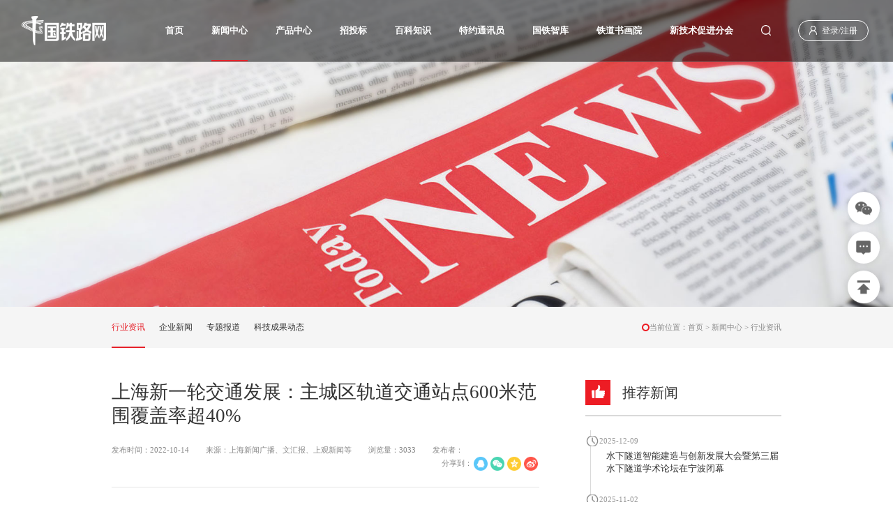

--- FILE ---
content_type: text/html; charset=utf-8
request_url: https://chnrailway.com/index.php/index/shows?catid=10&id=509
body_size: 6689
content:
<!DOCTYPE html>
<html lang="zh-CN">
<head>
    <meta charset="UTF-8">
    <title>上海新一轮交通发展：主城区轨道交通站点600米范围覆盖率超40%</title>
    <meta name="description" content="">
    <meta name="keywords" content="">
    <meta name="wap-font-scale" content="no">
    <meta name="viewport" content="width=device-width, initial-scale=1.0,user-scalable=no">
    <meta http-equiv="X-UA-Compatible" content="IE=edge,chrome=1">
    <link rel="stylesheet" href="/public/static/cms/default/css/cui.css" />
    <link rel="stylesheet" href="/public/static/cms/default/css/lib.css" />
    <link rel="stylesheet" href="/public/static/cms/default/css/style.css" />
    <link rel="stylesheet" href="/public/static/cms/default/css/less.css">
    <link rel="icon" href="">
    </head>
<body class="index">


<!-- header -->
<div class="header  black ">
    <div class="logo">
        <a href="/index.php/index/index.html">
            <img src="/public/static/cms/default/images/logo.png" alt="">
        </a>
    </div>
    <span class="menuBtn"></span>
    <div class="hdr">
        <div class="nav">
            <ul>
                <li class=""><a href="/index.php/index/index.html" class="v1">首页</a></li>
                                <li   class="on" >
                    <a href="/index/list?catid=10"  class="v1">新闻中心</a>
                                        <dl>
                                                <dd><a href="/index/list?catid=10" >行业资讯</a></dd>
                       
                                                <dd><a href="/index/list?catid=9" >企业新闻</a></dd>
                       
                                                <dd><a href="/index/list?catid=11" >专题报道</a></dd>
                       
                                                <dd><a href="/index/list?catid=12" >科技成果动态</a></dd>
                       
                                            </dl>
                                    </li>
                                                <li  >
                    <a href="/index/list?catid=2"  class="v1">产品中心</a>
                                        <dl>
                                                <dd><a href="/index/list?catid=2" >轨道车量及机车配件</a></dd>
                       
                                                <dd><a href="/index/list?catid=3" >通信信号/软件及服务</a></dd>
                       
                                                <dd><a href="/index/list?catid=4" >供电/电缆/电子电气</a></dd>
                       
                                                <dd><a href="/index/list?catid=5" >设施设备/自动售检票</a></dd>
                       
                                                <dd><a href="/index/list?catid=6" >五金/紧固件/工器具</a></dd>
                       
                                                <dd><a href="/index/list?catid=7" >线路/基建/原材料</a></dd>
                       
                                                <dd><a href="/index/list?catid=42" >其他</a></dd>
                       
                                            </dl>
                                    </li>
                                                <li  >
                    <a href="/index/list?catid=15"  class="v1">招投标</a>
                                        <dl>
                                                <dd><a href="/index/list?catid=15" >招标信息</a></dd>
                       
                                                <dd><a href="/index/list?catid=17" >招标信息投稿</a></dd>
                       
                                            </dl>
                                    </li>
                                                <li  >
                    <a href="/index/list?catid=19"  class="v1">百科知识</a>
                                        <dl>
                                                <dd><a href="/index/list?catid=19" >铁道工程</a></dd>
                       
                                                <dd><a href="/index/list?catid=20" >铁道工务</a></dd>
                       
                                                <dd><a href="/index/list?catid=21" >铁道经济</a></dd>
                       
                                                <dd><a href="/index/list?catid=22" >铁道运输</a></dd>
                       
                                                <dd><a href="/index/list?catid=23" >铁路常识</a></dd>
                       
                                            </dl>
                                    </li>
                                                <li  >
                    <a href="/index/list?catid=36"  class="v1">特约通讯员</a>
                                        <dl>
                                                <dd><a href="/index/list?catid=36" >原创报道</a></dd>
                       
                                                <dd><a href="/index/list?catid=25" >征邀通讯员</a></dd>
                       
                                                <dd><a href="/index/list?catid=37" >加入通讯员</a></dd>
                       
                                                <dd><a href="/author/login.html" >通讯员登录</a></dd>
                       
                                            </dl>
                                    </li>
                                                <li  >
                    <a href="/index/list?catid=27"  class="v1">国铁智库</a>
                                        <dl>
                                                <dd><a href="/index/list?catid=27" >论文</a></dd>
                       
                                                <dd><a href="/index/list?catid=28" >著作</a></dd>
                       
                                                <dd><a href="/index/list?catid=29" >专家库</a></dd>
                       
                                            </dl>
                                    </li>
                                                <li  >
                    <a href="/index/list?catid=31"  class="v1">铁道书画院</a>
                                        <dl>
                                                <dd><a href="/index/list?catid=31" >铁道书画院介绍</a></dd>
                       
                                                <dd><a href="/index/list?catid=32" >成员介绍</a></dd>
                       
                                                <dd><a href="/index/list?catid=33" >活动回顾</a></dd>
                       
                                            </dl>
                                    </li>
                                                <li  >
                    <a href="http://www.cctat.cn/"  target="_blank"  class="v1">新技术促进分会</a>
                                    </li>
                                                                                
            </ul>
        </div>
        <span class="so-btn"></span>
        <div class="so">
            <form action="/index.php/index/search.html" method="get">
                <input type="text" class="inp" name="keyword">
                <button class="btn"></button>
            </form>
        </div>
        <div class="reg-btn">
                        <a href="/index.php/login/index.html?login_callback=%2Findex.php%2Fbasic%2Findex.html%3FfromSite%3D1">登录</a>/<a href="/index.php/register/index.html?redirect=%2Flogin%2Findex">注册</a>
            <dl>
                <dd><a href="/index.php/login/index.html?login_callback=%2Findex.php%2Fbasic%2Findex.html%3FfromSite%3D1">会员登录</a></dd>
                <dd><a href="/index.php/author/login.html">通讯员登录</a></dd>
            </dl>
                    </div>
    </div>
</div>
<!-- header-end -->


<!-- banner -->
<div class="ban" style="background-image: url(/public/static/cms/default/images/ban3.jpg);"></div>
<!-- banner-end -->

<!-- 内容 -->
<div class="main">
    <div class="g-tab">
    <div class="wp">
        <div class="tab">
            <ul>
                                <li class="on"><a href="/index.php/index/list?catid=10" >行业资讯</a></li>
                                <li class=""><a href="/index.php/index/list?catid=9" >企业新闻</a></li>
                                <li class=""><a href="/index.php/index/list?catid=11" >专题报道</a></li>
                                <li class=""><a href="/index.php/index/list?catid=12" >科技成果动态</a></li>
                                
            </ul>
        </div>
        <div class="cur">
            当前位置：<a href="/index.php/index/index.html">首页</a> <a href="" ></a> &gt; <a href="/index/list?catid=10" >新闻中心</a> &gt; <a href="/index/list?catid=10" >行业资讯</a>        </div>
    </div>
</div>
    <div class="row-d1">
        <div class="wp">

            <div class="col-l">
                <div class="m-details">
                    <h1>上海新一轮交通发展：主城区轨道交通站点600米范围覆盖率超40%</h1>
                    <div class="info">
                        <span>发布时间：2022-10-14</span>
                        <span>来源：上海新闻广播、文汇报、上观新闻等  </span>
                        <span>浏览量：3033</span>
                        <span>发布者：<a href=""></a></span>
                        <div class="share">
                            <span class="dib">分享到：</span>
                            <div class="bdsharebuttonbox">
                                <a href="#" class="bds_sqq" id="share-qq" title="分享到QQ好友"></a>
                                <a href="#" class="bds_weixin" data-cmd="weixin" title="分享到微信"></a>
                                <a href="#" class="bds_qzone" id="share-qzone" title="分享到QQ空间"></a>
                                <a href="#" class="bds_tsina" id="share-sina" title="分享到新浪微博"></a>
                            </div>
                        </div>
                    </div>
                    <div class="txt">
                        <p>　　10月13日，上海举行市政府新闻发布会，介绍新一轮《上海市交通发展白皮书》相关情况并回答记者提问。</p>
<p>　　长三角主要城市2小时达</p>
<p>　　上海市发展改革委副主任王华杰介绍，为更好服务构建新发展格局，加快形成国内大循环的中心节点，国内国际双循环的战略链接，上海交通将主动先行，一方面积极建设全球领先的国际航运中心，不断增强上海面向国际、国内的辐射力；另一方面引领构建长三角一体化交通体系，全面融入国家立体交通网，支撑打造国内强劲活跃增长极。</p>
<p>　　其中，紧扣&ldquo;一体化&rdquo;和&ldquo;高质量&rdquo;，推动长三角区域交通高质量一体化发展，加快畅通区域经济循环。</p>
<p>　　一方面，加快共建&ldquo;轨道上的长三角&rdquo;，打造多网融合的轨道交通网络。加快推进沪渝蓉、沪乍杭、沪通、沪苏湖等铁路建设,形成&ldquo;五向十二线&rdquo;干线铁路通道，更好融入国家铁路网；全力推进上海东站综合交通枢纽建设，打造新时代国际开放门户枢纽新标杆；加强市域铁路与长三角城际轨道交通衔接，推进嘉闵线北延伸、上海示范区线、金山至平湖线等项目建设；推进既有铁路线站资源改造利用，挖掘现有普速铁路富余运力服务市域出行。最终实现近沪地区1小时、上海大都市圈1.5小时、长三角主要城市2小时可达。</p>
<p>　　另一方面，统筹推进跨区域交通基础设施建设。增强省际高速公路服务能力，加快推进G15、G50高速公路改扩建，推动省界对接道路增能扩容，促进近沪地区路网融合。加快推进苏申内港线、油墩港、大芦线东延伸等航道整治工程建设，加强长三角内河高等级航道建设标准和推进时序有效对接，构建&ldquo;连接苏浙、对接海港&rdquo;的内河高等级航道网。</p>
<p>　　主城区轨道交通站点600米范围覆盖率超40%</p>
<p>　　上海市交通委主任于福林表示，上海将继续坚持公共交通优先发展战略，持续完善以轨道交通为主体、地面公交为基础、轮渡为特色、出租汽车为补充、共享出行为拓展的多层次一体化客运服务体系。</p>
<p>　　轨道交通方面，通过新建轨道交通线路，进一步提高站点覆盖率，使主城区内轨道交通站点600米范围的覆盖率超过40%；对既有线路增能提效，把高峰时段车厢满载率控制在90%以内；强化轨道交通用地综合开发，使交通出行与商业、生活、文化设施深度融合，让市民&ldquo;快出行&rdquo;的同时，也可以享受&ldquo;慢生活&rdquo;。</p>
<p>　　地面公交方面，加快形成由骨干线、支线（区域线）、接驳线及多样化线路组成的多层次线网，适应以轨道交通为主的出行模式。进一步推进轨道交通与地面公交&ldquo;两网融合&rdquo;，确保80%以上的轨道交通站点周边50米半径范围内有公交换乘。</p>
<p>　　出租汽车方面，坚持巡游车与网约车融合发展，继续实施总量动态调控。汽车租赁、定制客运等一些互联网+交通出行方式，将为乘客提供灵活多样、规范有序的共享出行服务。</p>
<p>　　免责声明:本网站转载的所有文章、图片、音频视频文件等资料的版权归版权所有人所有，转载目的在于传递更多信息，并不代表本网赞同其观点和对其真实性负责。如涉及作品内容、版权和其它问题，请在30日内与本网联系，我们将在第一时间删除内容！</p>                    </div>
                    <div class="arrow">
                                                <div class="item prev ">
                            <a href="/index.php/index/shows?catid=10&amp;id=29209">
                                上一篇：
                                <span>江苏新建上海至南京至合肥高铁南通站侧式站房钢结构顺利提升</span>
                            </a>
                        </div>
                        
                                                <div class="item next ">
                            <a href="/index.php/index/shows?catid=10&amp;id=508">
                                下一篇：
                                <span>淮安轨道交通线网规划调整通过江苏省住建厅技术审查</span>
                            </a>
                        </div>
                        
                    </div>
                </div>
            </div>
            <div class="col-r">
    <div class="m-t2">
        <h3>推荐新闻</h3>
    </div>
    <ul class="m-list9">
                <li>
            <a href="/index.php/index/shows?catid=10&amp;id=28499" class="con">
                <span class="date">2025-12-09</span>
                <h3 class="tit">水下隧道智能建造与创新发展大会暨第三届水下隧道学术论坛在宁波闭幕</h3>
            </a>
        </li>
                <li>
            <a href="/index.php/index/shows?catid=10&amp;id=27844" class="con">
                <span class="date">2025-11-02</span>
                <h3 class="tit">第三届中国数智交通创新发展大会&mdash;&mdash;城市轨道交通数字化转型发展论坛回顾</h3>
            </a>
        </li>
                <li>
            <a href="/index.php/index/shows?catid=10&amp;id=27775" class="con">
                <span class="date">2025-10-28</span>
                <h3 class="tit">第三届中国数智交通创新发展大会&mdash;&mdash;高速公路数字化转型关键技术与场景应用论坛回顾</h3>
            </a>
        </li>
                <li>
            <a href="/index.php/index/shows?catid=10&amp;id=27774" class="con">
                <span class="date">2025-10-28</span>
                <h3 class="tit">第三届中国数智交通创新发展大会圆满落幕</h3>
            </a>
        </li>
                
    </ul>

    <ul class="m-list2">
                <li>
            <a  href="https://www.baidu.com" target="_blank"  class="con">
            <div class="pic"><img src="/public/static/cms/default/images/p3.jpg" alt=""></div>
            <div class="tit">
                <p>首届中国数字交通</p>

<p>创新发展论坛暨数</p>

<p>字交通科技展览会</p>
            </div>
            </a>
        </li>
                <li>
            <a  class="con">
            <div class="pic"><img src="/public/storage/upload/files/20221206/1e44a37b9b16e135de1b8c48adf9997d.jpg" alt=""></div>
            <div class="tit">
                <p>数字驱动 智慧赋能</p>

<p>交通强国 创新引领</p>
            </div>
            </a>
        </li>
                
    </ul>
</div>
        </div>
    </div>
</div>
<!-- 内容-end -->
<!-- footer -->
<div class="fd-link">
    <div class="wp">
        <div class="tit">友情链接:</div>
                <dl>
            <dt>行业相关网站</dt>
            <dd>
                                <a  href="https://www.chinametro.net/" target="_blank" rel="nofollow" >城市轨道交通网</a>
                                <a  href="https://www.chinahighway.com/" target="_blank" rel="nofollow" >中国公路网</a>
                                <a  href="https://www.peoplerail.com/rail/list-1803-1.html" target="_blank" rel="nofollow" >人民铁道网</a>
                            </dd>
        </dl>
                <dl>
            <dt>行业协会网站</dt>
            <dd>
                                <a  href="https://www.cctaw.cn/" target="_blank" rel="nofollow" >中国交通运输协会</a>
                            </dd>
        </dl>
                <dl>
            <dt>地方主管部门</dt>
            <dd>
                                <a  href="https://zizhan.mot.gov.cn/sj2019/zongheghs/" target="_blank" rel="nofollow" >综合规划司</a>
                                <a  href="https://zizhan.mot.gov.cn/sj2019/yunshufws/" target="_blank" rel="nofollow" >运输服务司</a>
                                <a  href="https://zizhan.mot.gov.cn/sj2019/shuiyunj/" target="_blank" rel="nofollow" >水运局</a>
                                <a  href="https://zizhan.mot.gov.cn/sj2019/gongluj/" target="_blank" rel="nofollow" >公路局</a>
                            </dd>
        </dl>
                <dl>
            <dt>国家部委网站</dt>
            <dd>
                                <a  href="https://www.spb.gov.cn/" target="_blank" rel="nofollow" >国家邮政局</a>
                                <a  href="http://www.caac.gov.cn/index.html" target="_blank" rel="nofollow" >中国民用航空局</a>
                                <a  href="http://www.nra.gov.cn/" target="_blank" rel="nofollow" >国家铁路局</a>
                                <a  href="https://www.mot.gov.cn/" target="_blank" rel="nofollow" >交通运输部</a>
                            </dd>
        </dl>
            </div>
</div>
<div class="footer">
    <div class="fd-con">
        <div class="wp">
            <div class="fd-logo"><a href=""><img src="/public/static/cms/default/images/fd-logo.png" alt=""></a></div>
            <div class="fd-r">
                <div class="fd-nv">
                    <ul>
                                                <li><a href="/index/list?catid=10" >新闻中心</a></li>
                                                                        <li><a href="/index/list?catid=2" >产品中心</a></li>
                                                                        <li><a href="/index/list?catid=15" >招投标</a></li>
                                                                        <li><a href="/index/list?catid=19" >百科知识</a></li>
                                                                        <li><a href="/index/list?catid=36" >特约通讯员</a></li>
                                                                        <li><a href="/index/list?catid=27" >国铁智库</a></li>
                                                                        <li><a href="/index/list?catid=31" >铁道书画院</a></li>
                                                                        <li><a href="http://www.cctat.cn/"  target="_blank" >新技术促进分会</a></li>
                                                                                                                        
                    </ul>
                </div>
                <div class="fd-txt">
                    <p></p>
                    <!--<p>主办单位：中国交通运输协会新技术促进分会、国铁路网信息咨询中心</p>-->
                    <p></p>
                    <p>地址：北京市昌平区北清路1号珠江摩尔大厦6-2-602室</p>
                </div>
                <div class="fd-qr">
                    <div class="pic"><img src="/public/storage/upload/files/20221230/664e4cc2f2fff0c20808abe155b656ea.jpg" alt=""></div>
                    <span>微信公众号</span>
                </div>
            </div>
        </div>
    </div>
    <div class="fd-bot">
        <div class="wp">
            <div class="copy">All rights reserved ©2022 www.chnrailway.com 国铁路网 版权所有  <a href="https://beian.miit.gov.cn/#/Integrated/index" target="_blank" rel="noopenner noreferrer">ICP备案号：京ICP备05071595号-1</a></div>
            <span><a href="https://www.sino-web.net" target="_blank" rel="noopenner noreferrer" class="link">网站建设：尚品中国</a></span> &nbsp;
            <a href="https://xyt.xcc.cn/getpcInfo?sn=1678380539884560384&language=CN&certType=8&url=www.chnrailway.com" target="_blank" style="position: relative;display: inline-block;height: 38px;">
                <div style="width:100%;height:100%;position: absolute;top: 0;left: 0;"></div><embed src="https://program.xinchacha.com/web/1678380539884560384=www.chnrailway.com.svg"width="103" height="38" type="image/svg+xml" pluginspage="//www.adobe.com/svg/viewer/install/"/></a>

  
        </div>
    </div>
</div>
<!-- footer-end -->


<div class="fix-right">
    <ul>
        <li class="weix">
            <a href="javascript:;" class="con">
                <span class="ico"></span>
                <div class="qr">
                    <div class="pic"><img src="/public/static/cms/default/images/qr.png" alt=""></div>
                    <span>企业微信</span>
                </div>
            </a>
        </li>
        <li class="liu">
            <a href="javascript:;" class="con">
                <span class="ico"></span>
            </a>
        </li>
        <li class="top">
            <a href="javascript:;" class="con">
                <span class="ico"></span>
            </a>
        </li>
    </ul>
</div>




<script src="/public/static/cms/default/js/jquery.js"></script>
<script src="/public/static/cms/default/js/lib.js"></script>

<script src='/public/static/cms/default/js/jsmodern.min.js'></script>
<script>
    jsModern.share({
        qrcode: "#share-qrcode",
        qzone: "#share-qzone",
        sina: "#share-sina",
        qq: "#share-qq"
    });

    window._bd_share_config = {
        "common": {
            "bdSnsKey": {},
            "bdText": "",
            "bdMini": "2",
            "bdMiniList": false,
            "bdPic": "",
            "bdStyle": "0",
            "bdSize": "16"
        },
        "share": {}
    };
    with(document) 0[(getElementsByTagName('head')[0] || body).appendChild(createElement('script')).src = 'http://bdimg.share.baidu.com/static/api/js/share.js?v=89860593.js?cdnversion=' + ~(-new Date() / 36e5)];
</script>



</body>
</html>

--- FILE ---
content_type: text/css
request_url: https://chnrailway.com/public/static/cms/default/css/lib.css
body_size: 4032
content:

/*-----------------[初始化]--------------*/
body{color: #333;font-size: 12px;line-height: 1.5;
    font-family:"微软雅黑","Microsoft Yahei";
    overflow-x: hidden;
}
a{color: #333;}
a:hover{color: #E6212A;}
img{max-width: 100%;
    transition: .3s;
    -ms-transition: .3s;
    -moz-transition: .3s;
    -webkit-transition: .3s;
    -o-transition: .3s;
}
input,textarea,select{font-size: 12px;color: #333;
    font-family:"微软雅黑","Microsoft Yahei";outline: 0;
    -webkit-box-sizing: border-box;
    -moz-box-sizing: border-box;
    -o-box-sizing: border-box;
    box-sizing: border-box;
}
input[type='submit'],input[type='reset'],input[type='button'],select{
    -webkit-appearance: none;
    -moz-appearance: none;
    appearance: none;
}
input[type='submit'],input[type='reset'],input[type='button']{cursor: pointer;}
::-webkit-input-placeholder {color: #666;}
::-moz-placeholder {color: #666; }
::-ms-input-placeholder {color: #666;}

.ani{
    transition: .3s;
    -ms-transition: .3s;
    -moz-transition: .3s;
    -webkit-transition: .3s;
    -o-transition: .3s;
}
*,*:after,*:before{outline: 0;
    -webkit-box-sizing: border-box;
    -moz-box-sizing: border-box;
    -o-box-sizing: border-box;
    box-sizing: border-box;
}

/*布局*/
.wp{width: 100%;max-width: 1440px;margin: 0 auto;}
.h50{height: 50px;clear: both;overflow: hidden;}
.h100{height: 100px;clear: both;overflow: hidden;}

.g-tong{background-color: #f2f2f2;}
.g-tong .header .logo{line-height: 90px;}
.g-tong .header .nav li .v1{line-height: 90px;}
.g-tong .header .so-btn{margin-top: 25px;}
.g-tong .header .reg-btn{margin-top: 22px;}
/*******************************
  -------[=头部]-------
********************************/
.header{position: fixed;top: 0;left: 0;right: 0;z-index: 109;
    padding-left: 47px;padding-right: 52px;
    border-bottom: 1px solid rgba(255,255,255,.2);
    transition: .3s;
    -ms-transition: .3s;
    -moz-transition: .3s;
    -webkit-transition: .3s;
    -o-transition: .3s;
}
.header.black{background-color: rgba(0,0,0,.5);}
.header.fixed .logo{line-height: 90px;}
.header.fixed .nav li .v1{line-height: 90px;}
.header.fixed .so-btn{margin-top: 25px;}
.header.fixed .reg-btn{margin-top: 22px;}
.logo{line-height: 133px;font-size: 0;float: left;
    transition: .3s;
    -ms-transition: .3s;
    -moz-transition: .3s;
    -webkit-transition: .3s;
    -o-transition: .3s;
}
.logo img{display: inline-block;vertical-align: middle;height: 63px;}
.hdr{float: right;}
.nav{float: left;}
.nav li{float: left;margin-left: 60px;position: relative;}
.nav li .v1{display: block;font-size: 20px;font-weight: bold;
    line-height: 133px;color: #fff;position: relative;
    transition: .3s;
    -ms-transition: .3s;
    -moz-transition: .3s;
    -webkit-transition: .3s;
    -o-transition: .3s;
}
.nav li .v1:after{content: '';position: absolute;bottom: 0;left: 50%;right: 50%;height: 3px;
    background-color: #E6212A;
    transition: .3s;
    -ms-transition: .3s;
    -moz-transition: .3s;
    -webkit-transition: .3s;
    -o-transition: .3s;
}
.nav li:hover .v1:after,.nav li.on .v1:after{left: 0;right: 0;}
.nav dl{position: absolute;left: 50%;top: 100%;width: 180px;padding: 18px 0;display: none;
    background: rgba(248, 248, 248, 0.9);text-align: center;
    box-shadow: 0px 4px 20px 0px rgba(0, 0, 0, 0.1);
    -webkit-transform: translateX(-50%);
    -moz-transform: translateX(-50%);
    -o-transform: translateX(-50%);
    -ms-transform: translateX(-50%);
    transform: translateX(-50%);
}
.nav dd a{display: block;line-height: 48px;font-size: 18px;}
.nav dd:hover a{background-color: #ED1C24;color: #fff;}


.so-btn{width: 40px;height: 40px;cursor: pointer;float: left;
    margin-left: 50px;margin-top: 46px;
    background: url(../images/i-so.png) no-repeat center;
    -o-background-size: 21px auto;
    -ms-background-size: 21px auto;
    -moz-background-size: 21px auto;
    -webkit-background-size: 21px auto;
    background-size: 21px auto;
    transition: .3s;
    -ms-transition: .3s;
    -moz-transition: .3s;
    -webkit-transition: .3s;
    -o-transition: .3s;
}
.so{position: absolute;right: 245px;top: 100%;display: none;
    width: 300px;margin-top: 5px;
}
.so .inp{width: 100%;height: 50px;display: block;border: 0;
    background-color: rgba(0,0,0,.5);border-radius: 25px;
    font-size: 14px;padding: 0 40px 0 20px;color: #fff;
}
.so .btn{position: absolute;right: 0;top: 0;width: 50px;height: 50px;
    border: 0;cursor: pointer;
    background: url(../images/i-so.png) no-repeat center;
    -o-background-size: 18px auto;
    -ms-background-size: 18px auto;
    -moz-background-size: 18px auto;
    -webkit-background-size: 18px auto;
    background-size: 18px auto;
}
.reg-btn{float: right;margin-left: 50px;width: 152px;height: 45px;position: relative;
    border-radius: 23px;border: 1px solid #fff;margin-top: 43px;
    text-align: center;line-height: 43px;font-size: 18px;color: #fff;
    transition: .3s;
    -ms-transition: .3s;
    -moz-transition: .3s;
    -webkit-transition: .3s;
    -o-transition: .3s;
}
.reg-btn:hover{background-color: #E6212A;border-color: #E6212A;}
.reg-btn a{color: #fff;}
.reg-btn a:hover{opacity: .8;}
.reg-btn:before{content: '';display: inline-block;vertical-align: middle;
    width: 17px;height: 20px;position: relative;top: -2px;margin-right: 6px;
    background: url(../images/i-01.png) no-repeat center;
    -o-background-size: 100% auto;
    -ms-background-size: 100% auto;
    -moz-background-size: 100% auto;
    -webkit-background-size: 100% auto;
    background-size: 100% auto;
}

.reg-btn dl{position: absolute;top: 55px;left: 0;right: 0;display: none;
    text-align: center;font-size: 16px;border-radius: 20px;
    background-color: rgba(255,255,255,.88);
}
.reg-btn dd{border-bottom: 1px solid rgba(0,0,0,.12);}
.reg-btn dd a{color: #333;display: block;line-height: 45px;}
.reg-btn dd:last-child{border-bottom: 0;}
.reg-btn dd a:hover{color: #E6212A;}
/*******************************
    -------[=导航]-------
********************************/
.menuBtn{position: relative;z-index: 9;display: none;float: right;
    width: 40px;height: 40px;padding: 7px;cursor: pointer;margin-top: 5px;margin-right: -5px;
    transition: .3s;
    -ms-transition: .3s;
    -moz-transition: .3s;
    -webkit-transition: .3s;
    -o-transition: .3s;
}
.menuBtn b{display: block;height: 3px;background-color: #fff;
    margin: 3px 0 5px;border-radius: 2px;
    transition: .3s;
    -ms-transition: .3s;
    -moz-transition: .3s;
    -webkit-transition: .3s;
    -o-transition: .3s;
}
.menuBtn.open{}
.menuBtn.open b{display: none;margin: 0;position: absolute;left: 5px;top: 50%;width: 30px;}
.menuBtn.open b:first-child{display: block;
    transform:rotate(45deg);
    -webkit-transform:rotate(45deg);
    -o-transform:rotate(45deg);
    -ms-transform:rotate(45deg);
}
.menuBtn.open b:last-child{display: block;
    transform:rotate(-45deg);
    -webkit-transform:rotate(-45deg);
    -o-transform:rotate(-45deg);
    -ms-transform:rotate(-45deg);
}

/*******************************
  -------[=banner]-------
*******************************/
.banner{position: relative;overflow: hidden;}
.banner .slick-slide .con{outline: 0;position: relative;height: 100vh;display: block;
    background-position: center center;background-repeat: no-repeat;
    -o-background-size: cover;
    -ms-background-size: cover;
    -moz-background-size: cover;
    -webkit-background-size: cover;
    background-size: cover;
}
.banner .wp{position: relative;height: 100%;}
.banner .pic{position: absolute;top: 40%;left: 0;right: 0;max-height: 177px;z-index: 3;}
.banner .pic img{max-height: 100%;display: block;opacity:0;
    -webkit-transition:all 2s ease-out;
    transition:all 2s ease-out;
    -webkit-transform:translateY(80px);
    -moz-transform:translateY(80px);
    -o-transform:translateY(80px);
    -ms-transform:translateY(80px);
    transform:translateY(80px)
}
.banner .section-first{height: 100vh;}
.banner .slick-dots{display: none !important;position: absolute;left: 69px;bottom: 66px;z-index: 2;}
.banner .slick-dots li{display: inline-block;margin: 0 2px;}
.banner .slick-dots li button{display: block;width: 84px;height: 3px;border: 0;cursor: pointer;
    font-size: 0;line-height: 0;text-indent: 999px;background-color: #fff;padding: 0;opacity: .4;
}
.banner .slick-dots li.slick-active button{opacity: 1;}
.banner .slick-slide.img_scale .pic img{opacity:1;-webkit-transition:all 2s ease-out;transition:all 2s ease-out;-webkit-transform:translateY(0);-moz-transform:translateY(0);-o-transform:translateY(0);-ms-transform:translateY(0);transform:translateY(0)}

.banner .slick-arrow{position: absolute;bottom: 73px;
    width: 62px;height: 62px;;z-index: 2;cursor: pointer;
    border: 2px solid rgba(255,255,255,.2);border-radius:50%;
    background-repeat: no-repeat;background-position: center center;
    -o-background-size: 10px auto;
    -ms-background-size: 10px auto;
    -moz-background-size: 10px auto;
    -webkit-background-size: 10px auto;
    background-size: 10px auto;
    transition: .3s;
    -ms-transition: .3s;
    -moz-transition: .3s;
    -webkit-transition: .3s;
    -o-transition: .3s;
}
.banner .slick-prev{left: 240px;background-image: url(../images/b-l.png);}
.banner .slick-next{left: 336px;background-image: url(../images/b-r.png);}
.case_slick3_dots{text-align:center;position: absolute;left: -2px;
    top: -2px;z-index: 5;width: 100%;height: 100%;
}
.case_slick3_dots li{width:62px;height:62px;position:absolute;cursor:pointer;display: none;}
.case_slick3_dots .numb{position:absolute;z-index:1;width:8px;height:8px;border-radius:50%;background-color:#d5d5d5;font-size:0;top:15px;left:15px}
.case_slick3_dots .base .numb{background-color: #fff;}
.case_slick3_dots .base{display: block;}
.wrapper{width:62px;height:62px;position:absolute;z-index:2;clip:rect(0,62px,62px,31px)}
.circle{width:60px;height:60px;border:2px solid #fff;border-radius:50px;position:absolute;clip:rect(0,31px,62px,0)}
.base .left,.base .right,.base .wrapper{-webkit-animation-iteration-count:1;-webkit-animation-fill-mode:forwards;-webkit-animation-timing-function:linear}
.base .wrapper{-webkit-animation-duration:10ms;-webkit-animation-delay:2s;-webkit-animation-name:close-wrapper}
.base .left{-webkit-animation-duration:4s;-webkit-animation-name:left-spin}
.base .right{-webkit-animation-duration:2s;-webkit-animation-name:right-spin}
@-webkit-keyframes right-spin{
    from{-webkit-transform:rotate(0)}
    to{-webkit-transform:rotate(180deg)}
}
@-webkit-keyframes left-spin{
    from{-webkit-transform:rotate(0)}
    to{-webkit-transform:rotate(360deg)}
}
@-webkit-keyframes close-wrapper{
    to{clip:rect(auto,auto,auto,auto)}
}

.btn-down{position: absolute;right: 240px;height: 40px;bottom: 84px;height: 40px;z-index: 3;
    line-height: 40px;font-size: 14px;color: #fff;padding-left: 10px;
    cursor: pointer;
}
.btn-down:hover{color: #fff;}
.btn-down i{width: 30px;height: 17px;display: inline-block;vertical-align: middle;
    background: url(../images/i-16.png) no-repeat center;
    animation: downico3 1.5s linear infinite;
}
@keyframes downico3{
    0%{
        -webkit-transform: translateY(0%);
        -moz-transform: translateY(0%);
        -o-transform: translateY(0%);
        -ms-transform: translateY(0%);
        transform: translateY(0%);
        opacity: 1;
    }
    35%{
        -webkit-transform: translateY(50%);
        -moz-transform: translateY(50%);
        -o-transform: translateY(50%);
        -ms-transform: translateY(50%);
        transform: translateY(50%);
        opacity: 0;
    }
    65%{
        -webkit-transform: translateY(-50%);
        -moz-transform: translateY(-50%);
        -o-transform: translateY(-50%);
        -ms-transform: translateY(-50%);
        transform: translateY(-50%);
        opacity: 0;
    }
    100%{
        -webkit-transform: translateY(0%);
        -moz-transform: translateY(0%);
        -o-transform: translateY(0%);
        -ms-transform: translateY(0%);
        transform: translateY(0%);
        opacity: 1;
    }
}
.btn-down:after,.btn-down:before{content: '';position: absolute;top: 50%;width: 3000px;
    height: 1px;background-color: #fff;opacity: .2;
}
.btn-down:after{left: 100%;}
.btn-down:before{right: 100%;}

.ban{height: 660px;
    background-position: center;background-repeat: no-repeat;
    -o-background-size: cover;
    -ms-background-size: cover;
    -moz-background-size: cover;
    -webkit-background-size: cover;
    background-size: cover;
}


/*******************************
  -------[=底部]-------
********************************/
.fd-link{*zoom:1;border-top: 1px solid rgba(0,0,0,.12);
    line-height: 68px;
}
.fd-link:after,.fd-link:before{display:block; content:"clear"; height:0; clear:both; overflow:hidden; visibility:hidden; }
.fd-link .tit{float: left;width: 16.66%;border-left: 1px solid rgba(0,0,0,.12);
    border-right: 1px solid rgba(0,0,0,.12);font-size: 18px;padding-left: 21px;
}
.fd-link .tit:before{content: '';width: 23px;height: 23px;
    display: inline-block;vertical-align: middle;
    position: relative;top: -2px;margin-right: 5px;
    background: url(../images/i-02.png) no-repeat center;
    -o-background-size: 100% auto;
    -ms-background-size: 100% auto;
    -moz-background-size: 100% auto;
    -webkit-background-size: 100% auto;
    background-size: 100% auto;
}
.fd-link dl{width: 16.66%;float: left;position: relative;
    border-right: 1px solid rgba(0,0,0,.12);
}
.fd-link dt{font-size: 18px;padding-left: 26px;cursor: pointer;position: relative;}
.fd-link dt:after{content: '';position: absolute;right: 20px;top: 50%;
    width: 14px;height: 10px;
    background: url(../images/i-03.png) no-repeat center;
    -o-background-size: 100% auto;
    -ms-background-size: 100% auto;
    -moz-background-size: 100% auto;
    -webkit-background-size: 100% auto;
    background-size: 100% auto;
    -webkit-transform: translateY(-50%);
    -moz-transform: translateY(-50%);
    -o-transform: translateY(-50%);
    -ms-transform: translateY(-50%);
    transform: translateY(-50%);
    transition: .3s;
    -ms-transition: .3s;
    -moz-transition: .3s;
    -webkit-transition: .3s;
    -o-transition: .3s;
}
.fd-link dl.open dt:after{background-image: url(../images/i-04.png);}
.fd-link dd{position: absolute;left: 0;right: 0;bottom: 100%;
    background-color: #fff;display: none;
}
.fd-link dd a{display: block;font-size: 16px;line-height: 50px;
    padding-left: 26px;
    text-overflow:ellipsis;
    white-space: nowrap;
    overflow: hidden;
}
.footer{color: #fff;
    background-color: #282A32;
}
.footer a{color: #fff;}
.footer a:hover{opacity: .8;}
.fd-con{overflow: hidden;padding: 91px 0 80px;}
.fd-logo{float: left;margin-top: 6px;}
.fd-logo img{display: block;height: 112px;}
.fd-r{float: right;}
.fd-nv{overflow: hidden;padding-bottom: 39px;margin-bottom: 30px;
    border-bottom: 1px solid rgba(255,255,255,.1);
}
.fd-nv li{float: left;margin-left: 48px;}
.fd-nv li a{font-size: 20px;}
.fd-nv li:first-child{margin-left: 0;}
.fd-nv li a:hover{opacity: .8;}
.fd-txt{font-size: 16px;line-height: 36px;float: left;}
.fd-qr{float: right;text-align: center;padding-top: 4px;}
.fd-qr .pic{width: 122px;margin-bottom: 15px;}
.fd-qr .pic img{width: 100%;display: block;}
.fd-qr span{font-size: 16px;}

.fd-bot{border-top: 1px solid rgba(255,255,255,.1);
    overflow: hidden;font-size: 16px;padding: 28px 0;
}
.fd-bot .copy{float: left;}
.fd-bot .link{float: right;}




.bd_weixin_popup{
    -webkit-box-sizing: content-box;
    -moz-box-sizing: content-box;
    -o-box-sizing: content-box;
    box-sizing: content-box;
}






/*******************************
    -------[=正文]-------
********************************/
.g-tab{overflow: hidden;line-height: 90px;
    background-color: #F5F5F5;
}
.g-tab .tab{float: left;}
.g-tab .tab li{float: left;margin-right: 30px;}
.g-tab .tab li a{display: block;position: relative;font-size: 18px;}
.g-tab .tab li a:after{content: '';position: absolute;left: 50%;right: 50%;bottom: 0;
    height: 2px;background-color: #E6212A;
    transition: .3s;
    -ms-transition: .3s;
    -moz-transition: .3s;
    -webkit-transition: .3s;
    -o-transition: .3s;
}
.g-tab .tab li.on a:after,.g-tab .tab li:hover a:after{left: 0;right: 0;}
.g-tab .tab li.on a,.g-tab .tab li:hover a{color: #E6212A;}
.g-tab .cur{float: right;font-size: 16px;color: #888;padding-left: 17px;
    background: url(../images/i-05.png) no-repeat left center;
}
.g-tab .cur a{color: #888;}
.g-tab .cur a:hover{color: #E6212A;}

.fix-right{position: fixed;right: 28px;top: 50%;z-index: 103;
    -webkit-transform: translateY(-50%);
    -moz-transform: translateY(-50%);
    -o-transform: translateY(-50%);
    -ms-transform: translateY(-50%);
    transform: translateY(-50%);
}
.fix-right li{margin-bottom: 10px;}
.fix-right .con{display: block;position: relative;}
.fix-right .ico{width: 70px;height: 70px;display: block;border-radius: 50%;
    background-color: #fff;background-position: center;background-repeat: no-repeat;
    -o-background-size: 100% auto;
    -ms-background-size: 100% auto;
    -moz-background-size: 100% auto;
    -webkit-background-size: 100% auto;
    background-size: 100% auto;
    box-shadow: 0px 0px 10px rgba(0,0,0,.1);
    transition: .3s;
    -ms-transition: .3s;
    -moz-transition: .3s;
    -webkit-transition: .3s;
    -o-transition: .3s;
}
.fix-right .weix .ico{background-image: url(../images/fix-01.png);}
.fix-right .liu .ico{background-image: url(../images/fix-02.png);}
.fix-right .top .ico{background-image: url(../images/fix-03.png);}
.fix-right .weix:hover .ico{background-image: url(../images/fix-01-on.png);}
.fix-right .liu:hover .ico{background-image: url(../images/fix-02-on.png);}
.fix-right .top:hover .ico{background-image: url(../images/fix-03-on.png);}
.fix-right .con:hover .ico{background-color: #e6212a;}

.fix-right .qr{position: absolute;top: 0;right: 86px;display: none;
    width: 130px;border-radius: 10px;padding: 5px;
    background-color: #fff;text-align: center;
    box-shadow: 0px 0px 10px rgba(0,0,0,.1);
}
.fix-right .qr:after{content: '';position: absolute;top: 25px;right: -13px;
    border-left: 13px solid #fff;
    border-top: 6px solid transparent;
    border-bottom: 6px solid transparent;
}
.fix-right .qr .pic{overflow: hidden;}
.fix-right .qr .pic img{width: 100%;display: block;}
.fix-right .qr span{font-size: 14px;color: #555;}
.fix-right .con:hover .qr{display: block;}





--- FILE ---
content_type: text/css
request_url: https://chnrailway.com/public/static/cms/default/css/style.css
body_size: 7997
content:



.row-log{min-height: 100vh;overflow: hidden;padding-bottom: 50px;
	background-position: center;background-repeat: no-repeat;
	-o-background-size: cover;
	-ms-background-size: cover;
	-moz-background-size: cover;
	-webkit-background-size: cover;
	background-size: cover;
}

.m-form1{margin-top: 256px;float: right;width: 500px;padding: 38px 36px 50px;
	background-color: rgba(255,255,255,.95);position: relative;
}
.m-form1 .tab{*zoom:1;margin-bottom: 38px;
	border-bottom: 1px solid rgba(0,0,0,.16);
}
.m-form1 .tab:after,.m-form1 .tab:before{display:block; content:"clear"; height:0; clear:both; overflow:hidden; visibility:hidden; }
.m-form1 .tab li{float: left;margin-right: 18px;}
.m-form1 .tab li a{display: block;font-size: 26px;padding-bottom: 16px;color: #888;
	position: relative;z-index: 2;
	transition: .3s;
	-ms-transition: .3s;
	-moz-transition: .3s;
	-webkit-transition: .3s;
	-o-transition: .3s;
}
.m-form1 .tab li a:after{content: '';position: absolute;left: 50%;right: 50%;bottom: 0px;
	bottom: 0;height: 3px;background-color: #E6212A;
	transition: .3s;
	-ms-transition: .3s;
	-moz-transition: .3s;
	-webkit-transition: .3s;
	-o-transition: .3s;
}
.m-form1 .tab li.on a{font-weight: bold;color: #333;}
.m-form1 .tab li:hover a{color: #333;}
.m-form1 .tab li:hover a:after,.m-form1 .tab li.on a:after{left: 0;right: 0;}

.m-form1 .tit{font-size: 26px;overflow: hidden;margin-bottom: 18px;
	border-bottom: 1px solid rgba(0,0,0,.16);
}
.m-form1 .tit span{float: left;padding-bottom: 16px;position: relative;}
.m-form1 .tit span:after{content: '';position: absolute;left: 0;right: 0;bottom: 0px;
	height: 3px;background-color: #E6212A;
	transition: .3s;
	-ms-transition: .3s;
	-moz-transition: .3s;
	-webkit-transition: .3s;
	-o-transition: .3s;
}

.m-form1 .item{margin-bottom: 12px;position: relative;}
.m-form1 .inp{width: 100%;height: 56px;padding: 0 20px;
	font-size: 16px;display: block;
	border: 1px solid rgba(4,0,0,0.06);
}
.m-form1 #get-code{position: absolute;line-height: 56px;right: 0;top: 0;
	font-size: 16px;right: 16px;color: #E6212A;border: 0;cursor: pointer;
	background-color: transparent;
}
.m-form1 .pic-code{position: absolute;top: 10px;right: 9px;width: 113px;height: 36px;}
.m-form1 .pic-code img{width: 100%;height: 100%;display: block;}
.m-form1 .a-pass{display: block;text-align: right;font-size: 16px;color: #E6212A;}
.m-form1 .btn{width: 100%;height: 56px;display: block;border-radius: 28px;
	border: 0;cursor: pointer;font-size: 18px;color: #fff;margin-top: 37px;margin-bottom: 23px;
	background-color: #E6212A;
}
.m-form1 .p-tips{text-align: center;font-size: 16px;color: #666;}
.m-form1 .p-tips a{color: #E6212A;}
.m-form1 .p-tips a:hover,.m-form1 .a-pass:hover{text-decoration: underline;}
.m-form1 .qr{position: absolute;top: 0;right: -123px;width: 122px;}
.m-form1 .qr .pic img{width: 100%;display: block;}
.m-form1 .qr span{display: block;line-height: 41px;text-align: center;
	background-color: rgba(255,255,255,.86);
}
.m-form1-1{margin-top: 167px;}


.m-tab1{font-size: 0;text-align: center;margin: 52px 0 48px;}
.m-tab1 ul{display: inline-block;}
.m-tab1 li{float: left;margin: 0 5px;}
.m-tab1 li a{display: block;font-size: 20px;width: 172px;height: 60px;
	text-align: center;line-height: 58px;border: 1px solid rgba(0,0,0,.3);
	border-radius: 30px;
	transition: .3s;
	-ms-transition: .3s;
	-moz-transition: .3s;
	-webkit-transition: .3s;
	-o-transition: .3s;
}
.m-tab1 li:hover a,.m-tab1 li.on a{background-color: #E6212A;border-color: #E6212A;
	color: #fff;
}

.m-list1{}
.m-list1 li:nth-child(2n+1){background-color: #F5F5F5;}
.m-list1 .con{display: block;overflow: hidden;padding: 0 26px;line-height: 80px;}
.m-list1 .date{float: right;font-size: 16px;color: #888;margin-left: 30px;}
.m-list1 .tit{font-size: 18px;
	text-overflow:ellipsis;
	white-space: nowrap;
	overflow: hidden;
}

.pages{overflow:hidden;text-align:center;margin:50px 0 80px;}
.pages ul{font-size:0}
.pages li{display:inline-block;vertical-align:middle;margin:0 5px}
.pages a,.pages span{border-radius: 4px;display:block;font-weight: bold;
	width:44px;height:44px;line-height:40px;
	border:2px solid #E6E6E6;text-align:center;font-size:16px;
	color:#666;background-color:#fff;
}
.pages li a:hover,.pages li.on a{background-color:#E6212A;border-color:#E6212A;color:#fff}
.pages span{font-weight: normal;}
.pages .arrow{font-family: '黑体';}

.m-list2{overflow: hidden;margin: 0 -20px 98px;}
.m-list2 li{width: 33.33%;float: left;}
.m-list2 .con{display: block;margin: 0 20px;position: relative;}
.m-list2 .pic{padding-top: 62%;height: 0;position: relative;overflow: hidden;
	background-color: #000;
}
.m-list2 .pic img{position: absolute;top: 0;left: 0;width: 100%;height: 100%;
	display: block;
	transition: .5s;
	-ms-transition: .5s;
	-moz-transition: .5s;
	-webkit-transition: .5s;
	-o-transition: .5s;
}
.m-list2 .tit{position: absolute;left: 15px;right: 15px;top: 50%;text-align: center;
	font-size: 38px;line-height: 1.42;color: #fff;font-weight: bold;
	-webkit-transform: translateY(-50%);
	-moz-transform: translateY(-50%);
	-o-transform: translateY(-50%);
	-ms-transform: translateY(-50%);
	transform: translateY(-50%);
}
.m-list2 .con:hover .pic img{opacity: .7;
	-webkit-transform: scale(1.1);
	-moz-transform: scale(1.1);
	-o-transform: scale(1.1);
	-ms-transform: scale(1.1);
	transform: scale(1.1);
}
.tab-news{overflow: hidden;}
.m-tab2{margin: 50px 0;overflow: hidden;}
.m-tab2 li{float: left;margin-right: 10px;margin-bottom: 10px;}
.m-tab2 li a{display: block;height: 50px;line-height: 50px;padding: 0 17px;
	font-size: 18px;border-radius: 6px;
	background-color: #F2F2F2;
	transition: .3s;
	-ms-transition: .3s;
	-moz-transition: .3s;
	-webkit-transition: .3s;
	-o-transition: .3s;
}
.m-tab2 li:hover a,.m-tab2 li.on a{background-color: #E6212A;color: #fff;}
.m-list3{overflow: hidden;margin: 0 -13px;}
.m-list3 li{width: 33.33%;float: left;margin-bottom: 53px;}
.m-list3 .con{display: block;margin: 0 13px;}
.m-list3 .pic{height: 240px;line-height: 238px;text-align: center;overflow: hidden;
	font-size: 0;border: 1px solid #E0E0E0;margin-bottom: 25px;
	transition: .3s;
	-ms-transition: .3s;
	-moz-transition: .3s;
	-webkit-transition: .3s;
	-o-transition: .3s;
}
.m-list3 .pic img{display: inline-block;vertical-align: middle;
	max-height: 100%;
	transition: .5s;
	-ms-transition: .5s;
	-moz-transition: .5s;
	-webkit-transition: .5s;
	-o-transition: .5s;
}
.m-list3 h3{text-align: center;font-size: 20px;font-weight: normal;
	text-overflow:ellipsis;
	white-space: nowrap;
	overflow: hidden;
}
.m-list3 .con:hover .pic{border-color: #E6212A;}
.m-list3 .con:hover .pic img{
	-webkit-transform: scale(1.1);
	-moz-transform: scale(1.1);
	-o-transform: scale(1.1);
	-ms-transform: scale(1.1);
	transform: scale(1.1);
}

.m-list4{overflow: hidden;margin: 0 -26px;padding: 92px 0 0;}
.m-list4 li{width: 25%;float: left;margin-bottom: 72px;}
.m-list4 .con{display: block;margin: 0 26px;}
.m-list4 .pic{padding-top: 137%;height: 0;position: relative;overflow: hidden;
	margin-bottom: 23px;
}
.m-list4 .pic img{position: absolute;top: 0;left: 0;width: 100%;height: 100%;}
.m-list4 .mask{position: absolute;top: 0;left: 0;width: 100%;height: 100%;
	background-color: rgba(37, 41, 44, .94);opacity: 0;
	transition: .5s;
	-ms-transition: .5s;
	-moz-transition: .5s;
	-webkit-transition: .5s;
	-o-transition: .5s;
}
.m-list4 .txt{position: absolute;top: 50%;left: 32px;right: 32px;color: #fff;
	-webkit-transform: translateY(-50%);
	-moz-transform: translateY(-50%);
	-o-transform: translateY(-50%);
	-ms-transform: translateY(-50%);
	transform: translateY(-50%);
}
.m-list4 .txt h3{font-size: 30px;text-align: center;font-size: 30px;
	font-weight: normal;margin-bottom: 15px;
}
.m-list4 .desc{font-size: 16px;line-height: 1.88;margin-bottom: 35px;
	display: -webkit-box;
	-webkit-box-orient: vertical;
	-webkit-line-clamp: 4;
	overflow: hidden;
}
.m-list4 .btn{display: block;height: 50px;line-height: 50px;text-align: center;
	font-size: 18px;color: #fff;
	background-color: #E6212A;
}
.m-list4 .tit{text-align: center;font-size: 18px;color: #888;font-weight: normal;
	text-overflow:ellipsis;
	white-space: nowrap;
	overflow: hidden;
}
.m-list4 .con:hover .mask{opacity: 1;}

.m-list5{overflow: hidden;margin: 0 -14px;padding-top: 85px;}
.m-list5 li{width: 25%;float: left;margin-bottom: 36px;}
.m-list5 .con{display: block;position: relative;margin: 0 14px;
	padding-bottom: 146px;
}
.m-list5 .pic{padding-top: 112%;height: 0;position: relative;overflow: hidden;
	background-color: #000;
}
.m-list5 .pic img{position: absolute;top: 0;left: 0;width: 100%;height: 100%;display: block;
	transition: .5s;
	-ms-transition: .5s;
	-moz-transition: .5s;
	-webkit-transition: .5s;
	-o-transition: .5s;
}
.m-list5 .txt{position: absolute;left: 0;right: 0;bottom: 0;height: 146px;padding: 24px 45px 0 38px;
	background-color: #F4F4F4;
	background-position: right bottom;background-repeat: no-repeat;
	-o-background-size: 141px auto;
	-ms-background-size: 141px auto;
	-moz-background-size: 141px auto;
	-webkit-background-size: 141px auto;
	background-size: 141px auto;
	transition: .5s;
	-ms-transition: .5s;
	-moz-transition: .5s;
	-webkit-transition: .5s;
	-o-transition: .5s;
}
.m-list5 h3{font-size: 20px;margin-bottom: 9px;color: #333;}
.m-list5 .desc{font-size: 16px;line-height: 1.5;height: 3em;
	color: rgba(51,51,51,.7);
	display: -webkit-box;
	-webkit-box-orient: vertical;
	-webkit-line-clamp: 2;
	overflow: hidden;
}
.m-list5 .more{position: absolute;left: 39px;bottom: 49px;
	width: 16px;height: 10px;opacity: 0;
	background: url(../images/i-06.png) no-repeat center;
	-o-background-size: 100% auto;
	-ms-background-size: 100% auto;
	-moz-background-size: 100% auto;
	-webkit-background-size: 100% auto;
	background-size: 100% auto;
	transition: .5s;
	-ms-transition: .5s;
	-moz-transition: .5s;
	-webkit-transition: .5s;
	-o-transition: .5s;
}

.m-list5 .con:hover .txt{height: 182px;background-color: #E6212A;
	background-image: url(../images/i-07.png);
}
.m-list5 .con:hover .txt h3,
.m-list5 .con:hover .txt .desc{color: #fff;}
.m-list5 .con:hover .more{opacity: 1;}
.m-list5 .con:hover .pic img{opacity: .7;
	-webkit-transform: scale(1.1);
	-moz-transform: scale(1.1);
	-o-transform: scale(1.1);
	-ms-transform: scale(1.1);
	transform: scale(1.1);
}

.row-d1{overflow: hidden;padding-top: 69px;padding-bottom: 30px;}
.row-d1 .col-l{width: 920px;}
.row-d1 .col-r{width: 422px;}
.m-t2{padding-bottom: 21px;margin-bottom: 30px;
	border-bottom: 2px solid rgba(0,0,0,.15);
}
.m-t2 h3{font-size: 20px;font-weight: normal;padding-left: 53px;line-height: 36px;
	background: url(../images/i-19.png) no-repeat left center;
}
.m-list9{position: relative;margin-left: 2px;margin-bottom: 70px;}
.m-list9:after{content: '';position: absolute;top: 0;bottom: 0;left: 9px;
	width: 1px;background-color: rgba(0,0,0,.15);
}
.m-list9 li{position: relative;z-index: 2;padding-top: 12px;margin-bottom: 31px;}
.m-list9 .date{font-size: 16px;color: rgba(102,102,102,.68);
	padding-left: 29px;margin-bottom: 7px;display: block;
	background: #fff url(../images/i-18.png) no-repeat left center;
}
.m-list9 .tit{font-size: 20px;line-height: 1.4;font-weight: normal;
	padding-left: 29px;
	display: -webkit-box;
	-webkit-box-orient: vertical;
	-webkit-line-clamp: 3;
	overflow: hidden;
}
.m-details{margin-bottom: 50px;}
.m-details h1{font-size: 40px;font-weight: normal;line-height: 1.3;margin-bottom: 34px;}
.m-details .info{overflow: hidden;border-bottom: 1px solid rgba(0,0,0,.1);
	padding-bottom: 35px;
}
.m-details .info span{font-size: 16px;color: #888;float: left;margin-right: 36px;line-height: 30px;}
.m-details .info span a{color: #888;}
.m-details .info span a:hover{color: #E6212A;text-decoration: underline;}
.m-details .share{float: right;}
.m-details .share span{margin-right: 0;}
.m-details .share .bdsharebuttonbox {overflow: hidden;}
.m-details .share .bdsharebuttonbox a {
	background-size: 100% 100%;
	background-position: center;
	float: left;
	width: 30px;
	height: 30px;
	padding-left: 0;
	margin: 0 3px;
}
.m-details .bdsharebuttonbox .bds_sqq {
	background-image: url(../images/share-qq.png);
}
.m-details .bdsharebuttonbox .bds_weixin{
	background-image: url(../images/share-weixin.png);
}
.m-details .bdsharebuttonbox .bds_qzone{
	background-image: url(../images/share-qzone.png);
}
.m-details .bdsharebuttonbox .bds_tsina{
	background-image: url(../images/share-weibo.png);
}
.m-details .txt{font-size: 18px;color: #333;line-height: 1.89;
	padding: 36px 0 62px;
	border-bottom: 1px solid rgba(0,0,0,.12);word-wrap:break-word;
}
.m-details .arrow{font-size:18px;line-height:42px;padding:22px 0 10px}
.m-details .arrow .item{text-overflow:ellipsis;white-space:nowrap;overflow:hidden}
.m-details .arrow .item a{color:#666;display:block;position:relative;padding-left:48px;}
.m-details .arrow .item.disabled a{color:rgba(102,102,102,.54)}
.m-details .arrow .item:hover span{color:#ED1C24}
.m-details .item a:before{position:absolute;top:50%;left:0;width:26px;height:26px;border-radius:50%;text-align:center;line-height:26px;font-family:'黑体';font-size:13px;color:#666;background-color:#F1F1F1;margin-top:-13px}
.m-details .prev a:before{content:'<'}
.m-details .next a:before{content:'>'}
.m-details .item.disabled a:before{color:rgba(102,102,102,.5)}

.row-d1 .m-list2 li{width: auto;float: none;margin-bottom: 19px;}

.m-list6{padding-top: 32px;border-top: 1px solid rgba(0,0,0,.2);}
.m-list6 li{border-bottom: 1px solid rgba(0,0,0,.2);margin-bottom: 32px;
	padding-bottom: 33px;
}
.m-list6 .con{display: block;overflow: hidden;}
.m-list6 .pic{float: left;width: 320px;height: 222px;margin-right: 44px;overflow: hidden;
	background-color: #000;
}
.m-list6 .pic img{width: 100%;height: 100%;display: block;
	transition: .5s;
	-ms-transition: .5s;
	-moz-transition: .5s;
	-webkit-transition: .5s;
	-o-transition: .5s;
}
.m-list6 .txt{overflow: hidden;padding-top: 14px;}
.m-list6 h3{font-size: 26px;line-height: 32px;color: #111;font-weight: normal;
	margin-bottom: 15px;
	display: -webkit-box;
	-webkit-box-orient: vertical;
	-webkit-line-clamp: 2;
	overflow: hidden;
	transition: .3s;
	-ms-transition: .3s;
	-moz-transition: .3s;
	-webkit-transition: .3s;
	-o-transition: .3s;
}
.m-list6 .desc{font-size: 15px;line-height: 1.53;color: #888;margin-bottom: 43px;
	display: -webkit-box;
	-webkit-box-orient: vertical;
	-webkit-line-clamp: 2;
	overflow: hidden;
}
.m-list6 .bot{font-size: 16px;color: #888;}
.m-list6 .bot .zuo{margin-left: 30px;}
.m-list6 .con:hover .pic img{opacity: .7;
	-webkit-transform: scale(1.1);
	-moz-transform: scale(1.1);
	-o-transform: scale(1.1);
	-ms-transform: scale(1.1);
	transform: scale(1.1);
}
.m-list6 .con:hover h3{color: #E6212A;}

.m-list7{padding-top: 46px;border-top: 1px solid rgba(0,0,0,.2);}
.m-list7 li{border-bottom: 1px solid rgba(0,0,0,.2);margin-bottom: 45px;}
.m-list7 .con{overflow: hidden;display: block;}
.m-list7 .date{float: left;text-align: center;line-height: 1.1;
	font-family: arial;margin-right: 35px;
}
.m-list7 span{font-size: 68px;display: block;font-weight: bold;
	color: #E6212A;
}
.m-list7 em{font-size: 16px;}
.m-list7 h3{font-size: 26px;line-height: 32px;color: #111;font-weight: normal;
	margin-bottom: 12px;
	display: -webkit-box;
	-webkit-box-orient: vertical;
	-webkit-line-clamp: 1;
	overflow: hidden;
	transition: .3s;
	-ms-transition: .3s;
	-moz-transition: .3s;
	-webkit-transition: .3s;
	-o-transition: .3s;
}
.m-list7 .desc{font-size: 15px;line-height: 1.6;color: #888;margin-bottom: 43px;
	display: -webkit-box;
	-webkit-box-orient: vertical;
	-webkit-line-clamp: 2;
	overflow: hidden;
}
.m-list7 .con:hover h3{color: #E6212A;}

.m-txt1{margin: 80px 0;}
.m-txt1 .tit{font-size: 40px;font-weight: normal;padding-bottom: 27px;margin-bottom: 33px;
	border-bottom: 1px solid rgba(0,0,0,.12);
}
.m-txt1 .txt{font-size: 18px;line-height: 1.89;}

.g-bgc1{background-color: rgba(0, 0, 0, 0.05);}

.row-h1{overflow: hidden;margin: 208px 0 90px;}
.row-h1 .col-l{width: 259px;margin-right: 38px;}
.row-h1 .col-r{min-height: 634px;padding: 30px 52px 50px;float: none;overflow: hidden;
	background-color: #fff;
}

.m-t1{height: 134px;padding-top: 61px;margin-bottom: 36px;
	background: #E6212A url(../images/i-20.jpg) no-repeat right bottom;
	-o-background-size: 100% auto;
	-ms-background-size: 100% auto;
	-moz-background-size: 100% auto;
	-webkit-background-size: 100% auto;
	background-size: 100% auto;
}
.m-t1 h3{margin-left: 30px;font-size: 32px;color: #fff;}

.snv{
	background-color: #fff;
}
.snv li{padding: 0 28px;background-color: #fff;
	position: relative;
	transition: .3s;
	-ms-transition: .3s;
	-moz-transition: .3s;
	-webkit-transition: .3s;
	-o-transition: .3s;
}
.snv li:after{content: '';position: absolute;top: 0;right: -15px;opacity: 0;
	border-left: 15px solid #E6212A;
	border-top: 31px solid transparent;
	border-bottom: 31px solid transparent;
	transition: .3s;
	-ms-transition: .3s;
	-moz-transition: .3s;
	-webkit-transition: .3s;
	-o-transition: .3s;
}
.snv li a{display: block;line-height: 62px;font-size: 18px;
	border-bottom: 1px solid rgba(0,0,0,.08);color: #333;
	transition: .3s;
	-ms-transition: .3s;
	-moz-transition: .3s;
	-webkit-transition: .3s;
	-o-transition: .3s;
}
.snv .ico{width: 22px;height: 22px;display: inline-block;vertical-align: middle;
	position: relative;top: -2px;margin-right: 9px;
}
.snv .ico i{position: absolute;top: 0;left: 0;width: 100%;height: 100%;
	background-position: center;background-repeat: no-repeat;
	-o-background-size: 100% auto;
	-ms-background-size: 100% auto;
	-moz-background-size: 100% auto;
	-webkit-background-size: 100% auto;
	background-size: 100% auto;
}
.snv .i-on{opacity: 0;}
.snv li:hover .i-on,.snv li.on .i-on{opacity: 1;}
.snv li:hover .i-ok,.snv li.on .i-ok{opacity: 0;}
.snv li:hover,.snv li.on{background-color: #E6212A;}
.snv li:hover a,.snv li.on a{color: #fff;}
.snv li:hover:after,.snv li.on:after{opacity: 1;}

.m-t3{padding-bottom: 20px;
	border-bottom: 1px solid rgba(0,0,0,.12);
}
.m-t3 h3{font-size: 24px;font-weight: normal;position: relative;
	padding-left: 14px;
}
.m-t3 h3:after{content: '';position: absolute;left: 0;top: 50%;
	width: 3px;height: 24px;
	background-color: #E6212A;
	-webkit-transform: translateY(-50%);
	-moz-transform: translateY(-50%);
	-o-transform: translateY(-50%);
	-ms-transform: translateY(-50%);
	transform: translateY(-50%);
}
.m-form2{padding-top: 65px;}
.m-form2 .item{overflow: hidden;margin-bottom: 12px;}
.m-form2 .t1{width: 123px;float: left;font-size: 16px;font-weight: bold;
	line-height: 46px;
}
.m-form2 .t1 i{font-size: 20px;font-style: normal;margin-right: 5px;
	position: relative;top: 5px;
}
.m-form2 .con{overflow: hidden;position: relative;}
.m-form2 .inp{display: block;width: 100%;height: 46px;padding: 0 19px;font-size: 16px;
	color: #666;
	background-color: #F6F6F6;border: 0;
}
.m-form2 .con em{line-height: 46px;font-size: 16px;color: #666;padding: 0 20px;
	display: block;
}
.m-form2 .btn{width: 131px;height: 48px;display: block;margin: 32px auto 0;
	border: 0;font-size: 18px;color: #fff;border-radius: 24px;
	background-color: #E6212A;cursor: pointer;
	transition: .3s;
	-ms-transition: .3s;
	-moz-transition: .3s;
	-webkit-transition: .3s;
	-o-transition: .3s;
}
.m-form2 .btn:hover{opacity: .8;}

.m-form2 #get-code{position: absolute;line-height: 46px;right: 0;top: 0;
	font-size: 14px;right: 17px;color: #E6212A;border: 0;cursor: pointer;
	background-color: transparent;
}
.m-form2 .pic-code{position: absolute;top: 5px;right: 8px;width: 113px;height: 36px;}
.m-form2 .pic-code img{width: 100%;height: 100%;display: block;}

.m-edit{margin-top: 123px;padding-top: 103px;text-align: center;
	background: url(../images/i-21.png) no-repeat center top;
	-o-background-size: 82px auto;
	-ms-background-size: 82px auto;
	-moz-background-size: 82px auto;
	-webkit-background-size: 82px auto;
	background-size: 82px auto;
}
.m-edit p{font-size: 18px;margin-bottom: 57px;}
.m-edit .btn{width: 131px;height: 48px;display: inline-block;line-height: 48px;
	font-size: 18px;color: #fff;border-radius: 24px;margin: 0 4px;
	background-color: #E6212A;cursor: pointer;
	transition: .3s;
	-ms-transition: .3s;
	-moz-transition: .3s;
	-webkit-transition: .3s;
	-o-transition: .3s;
}
.m-edit .btn-1{background-color: #CCC;}
.m-edit .btn-1:hover{background-color: #E6212A;}
.m-edit .btn-2:hover{background-color: #CCC;}

.row-a1{overflow: hidden;padding: 80px 0 102px;}
.row-a1 .col-l{width: 50%;float: left;margin-right: 38px;}
.row-a1 .col-r{float: none;overflow: hidden;}

.m-list8{}
.m-list8 li{border-bottom: 1px dashed rgba(0,0,0,.2);margin-bottom: 30px;
	padding-bottom: 24px;
}
.m-list8 .con{overflow: hidden;display: block;}
.m-list8 .date{float: left;text-align: center;line-height: 1.1;
	font-family: arial;margin-right: 35px;
}
.m-list8 span{font-size: 46px;display: block;font-weight: bold;
	color: #BCBBBD;
	transition: .3s;
	-ms-transition: .3s;
	-moz-transition: .3s;
	-webkit-transition: .3s;
	-o-transition: .3s;
}
.m-list8 em{font-size: 16px;color: #A9A9A9;}
.m-list8 h3{font-size: 20px;color: #111;font-weight: normal;
	margin-bottom: 5px;
	display: -webkit-box;
	-webkit-box-orient: vertical;
	-webkit-line-clamp: 1;
	overflow: hidden;
	transition: .3s;
	-ms-transition: .3s;
	-moz-transition: .3s;
	-webkit-transition: .3s;
	-o-transition: .3s;
}
.m-list8 .desc{font-size: 15px;line-height: 1.6;color: #888;
	display: -webkit-box;
	-webkit-box-orient: vertical;
	-webkit-line-clamp: 2;
	overflow: hidden;
}
.m-list8 .con:hover h3,.m-list8 .con:hover .date span{color: #E6212A;}
.m-list8 li:last-child{border-bottom: 0;margin-bottom: 0;padding-bottom: 0;}

.g-t1{overflow: hidden;position: relative;margin-bottom: 43px;}
.g-t1 h3{float: left;font-size: 40px;position: relative;padding-left: 22px;}
.g-t1 h3:after{content: '';position: absolute;left: 0;top: 50%;
	width: 5px;height: 40px;
	background-color: #E6212A;
	-webkit-transform: translateY(-50%);
	-moz-transform: translateY(-50%);
	-o-transform: translateY(-50%);
	-ms-transform: translateY(-50%);
	transform: translateY(-50%);
}
.g-t1 .tab{float: right;padding-right: 168px;margin-top: 7px;}
.g-t1 .tab li{float: left;margin-left: 20px;}
.g-t1 .tab li span,.g-t1 .tab li a{width: 151px;height: 46px;display: block;
	text-align: center;line-height: 44px;font-size: 18px;color: #666;
	border: 1px solid #DCDCDC;border-radius: 23px;cursor: pointer;
}
.g-t1 .tab li a{position: absolute;right: 0;top: 7px;display: none;}
.g-t1 .tab li.on span,.g-t1 .tab li span:hover,.g-t1 .tab li a:hover{
	background-color: #E6212A;color: #fff;
	border-color: #E6212A;
}
.g-t1 .tab li.on a{display: block;}

.m-slider1{}
.m-slider1 .con{display: block;position: relative;}
.m-slider1 .pic{padding-top: 69%;height: 0;position: relative;overflow: hidden;
	background-color: #000;
}
.m-slider1 .pic img{position: absolute;top: 0;left: 0;width: 100%;height: 100%;display: block;
	transition: .5s;
	-ms-transition: .5s;
	-moz-transition: .5s;
	-webkit-transition: .5s;
	-o-transition: .5s;
}
.m-slider1 .tit{position: absolute;left: 30px;right: 120px;bottom: 22px;
	color: #fff;
}
.m-slider1 .date{font-size: 18px;display: block;}
.m-slider1 h3{font-size: 22px;font-weight: normal;
	text-overflow:ellipsis;
	white-space: nowrap;
	overflow: hidden;
}
.m-slider1 .con:hover .pic img{opacity: .7;
	-webkit-transform: scale(1.1);
	-moz-transform: scale(1.1);
	-o-transform: scale(1.1);
	-ms-transform: scale(1.1);
	transform: scale(1.1);
}
.m-slider1 .slick-dots{position: absolute;right: 29px;bottom: 30px;}
.m-slider1 .slick-dots li{float: left;width: 12px;height: 12px;
	margin-left: 8px;margin-top: 18px;
	background-color: rgba(255,255,255,.6);
	transition: .3s;
	-ms-transition: .3s;
	-moz-transition: .3s;
	-webkit-transition: .3s;
	-o-transition: .3s;
}
.m-slider1 .slick-dots li button{display: none;}
.m-slider1 .slick-dots li.slick-active{height: 30px;margin-top: 0;
	background-color: #E6212A;
}
.hide-dn{height: 0;overflow: hidden;}

.row-a2{overflow: hidden;padding: 65px 0 83px;
	background: #E8ECF0 url(../images/p-bg4.jpg) no-repeat center;
	-o-background-size: cover;
	-ms-background-size: cover;
	-moz-background-size: cover;
	-webkit-background-size: cover;
	background-size: cover;
}
.row-a2 .col-l{width: 950px;margin-right: 30px;}
.row-a2 .col-r{float: none;overflow: hidden;}
.g-t2{text-align: center;margin-bottom: 42px;}
.g-t2 h3{font-size: 40px;margin-bottom: 12px;}
.g-t2 .more{font-size: 16px;color: #E6212A;}
.g-t2 .more:hover{text-decoration: underline;}
.m-list10{overflow: hidden;margin: 0 -15px;}
.m-list10 li{width: 50%;float: left;}
.m-list10 .con{display: block;margin: 0 15px;
	background-color: #fff;
}
.m-list10 .txt{padding: 47px 39px 37px 37px;}
.m-list10 .lab{width: 110px;height: 35px;text-align: center;line-height: 35px;
	display: block;font-size: 16px;color: #fff;margin-bottom: 18px;
	background-color: #DCAC63;
}
.m-list10 h3{font-size: 20px;font-weight: normal;margin-bottom: 13px;height: 3em;
	display: -webkit-box;
	-webkit-box-orient: vertical;
	-webkit-line-clamp: 2;
	overflow: hidden;
}
.m-list10 .desc{font-size: 16px;line-height: 28px;color: #888;height: 56px;
	display: -webkit-box;
	-webkit-box-orient: vertical;
	-webkit-line-clamp: 2;
	overflow: hidden;
}
.m-list10 .pic{padding-top: 58%;height: 0;position: relative;overflow: hidden;
	background-color: #000;
}
.m-list10 .pic img{position: absolute;top: 0;left: 0;width: 100%;height: 100%;display: block;
	transition: .5s;
	-ms-transition: .5s;
	-moz-transition: .5s;
	-webkit-transition: .5s;
	-o-transition: .5s;
}
.m-list10 .con:hover .pic img{opacity: .7;
	-webkit-transform: scale(1.1);
	-moz-transform: scale(1.1);
	-o-transform: scale(1.1);
	-ms-transform: scale(1.1);
	transform: scale(1.1);
}
.m-list10 .con:hover h3{color: #E6212A;}

.m-list11{}
.m-list11 li{margin-bottom: 26px;}
.m-list11 .con{display: block;height: 160px;background-color: #fff;
	position: relative;padding: 37px 47px 0 34px;
	transition: .5s;
	-ms-transition: .5s;
	-moz-transition: .5s;
	-webkit-transition: .5s;
	-o-transition: .5s;
}
.m-list11 .con:after{content: '';position: absolute;left: 0;bottom: 0;width: 0;
	height: 3px;background-color: #E6212A;
	transition: .5s;
	-ms-transition: .5s;
	-moz-transition: .5s;
	-webkit-transition: .5s;
	-o-transition: .5s;
}
.m-list11 .lab{font-size: 16px;color: #DCAC63;display: block;margin-bottom: 7px;}
.m-list11 h3{font-size: 20px;line-height: 28px;font-weight: normal;
	display: -webkit-box;
	-webkit-box-orient: vertical;
	-webkit-line-clamp: 2;
	overflow: hidden;
}
.m-list11 .con:hover:after{width: 100%;}
.m-list11 .con:hover{background-color: #E9B86D;}
.m-list11 .con:hover h3,.m-list11 .con:hover .lab{color: #fff;}

.m-adver{}
.m-adver .con{display: block;height: 310px;position: relative;
	background-position: center;background-repeat: no-repeat;
	-o-background-size: cover;
	-ms-background-size: cover;
	-moz-background-size: cover;
	-webkit-background-size: cover;
	background-size: cover;
}
.m-adver h3{position: absolute;top: 50%;left: 0;right: 0;
	text-align: center;font-size: 50px;color: #fff;line-height: 1.32;
	-webkit-transform: translateY(-50%);
	-moz-transform: translateY(-50%);
	-o-transform: translateY(-50%);
	-ms-transform: translateY(-50%);
	transform: translateY(-50%);
}

.row-a3{overflow: hidden;padding: 67px 0 96px;
	background-color: #F1F6FA;
}
.m-slider2{margin: 0 -14px;}
.m-slider2 .con{display: block;position: relative;margin: 0 14px;
	padding-bottom: 146px;
}
.m-slider2 .pic{padding-top: 112%;height: 0;position: relative;overflow: hidden;
	background-color: #000;
}
.m-slider2 .pic img{position: absolute;top: 0;left: 0;width: 100%;height: 100%;display: block;
	transition: .5s;
	-ms-transition: .5s;
	-moz-transition: .5s;
	-webkit-transition: .5s;
	-o-transition: .5s;
}
.m-slider2 .txt{position: absolute;left: 0;right: 0;bottom: 0;height: 146px;padding: 24px 45px 0 38px;
	background-color: #fff;
	background-position: right bottom;background-repeat: no-repeat;
	-o-background-size: 141px auto;
	-ms-background-size: 141px auto;
	-moz-background-size: 141px auto;
	-webkit-background-size: 141px auto;
	background-size: 141px auto;
	transition: .5s;
	-ms-transition: .5s;
	-moz-transition: .5s;
	-webkit-transition: .5s;
	-o-transition: .5s;
}
.m-slider2 h3{font-size: 20px;margin-bottom: 9px;color: #333;}
.m-slider2 .desc{font-size: 16px;line-height: 1.5;height: 3em;
	color: rgba(51,51,51,.7);
	display: -webkit-box;
	-webkit-box-orient: vertical;
	-webkit-line-clamp: 2;
	overflow: hidden;
}
.m-slider2 .more{position: absolute;left: 39px;bottom: 49px;
	width: 16px;height: 10px;opacity: 0;
	background: url(../images/i-06.png) no-repeat center;
	-o-background-size: 100% auto;
	-ms-background-size: 100% auto;
	-moz-background-size: 100% auto;
	-webkit-background-size: 100% auto;
	background-size: 100% auto;
	transition: .5s;
	-ms-transition: .5s;
	-moz-transition: .5s;
	-webkit-transition: .5s;
	-o-transition: .5s;
}

.m-slider2 .con:hover .txt{height: 182px;background-color: #E6212A;
	background-image: url(../images/i-07.png);
}
.m-slider2 .con:hover .txt h3,
.m-slider2 .con:hover .txt .desc{color: #fff;}
.m-slider2 .con:hover .more{opacity: 1;}
.m-slider2 .con:hover .pic img{opacity: .7;
	-webkit-transform: scale(1.1);
	-moz-transform: scale(1.1);
	-o-transform: scale(1.1);
	-ms-transform: scale(1.1);
	transform: scale(1.1);
}
.m-slider2 .slick-arrow{position: absolute;top: 50%;width: 75px;height: 75px;
	border-radius: 50%;font-size: 0;border: 0;z-index: 2;
	text-indent: 9999px;cursor: pointer;background-color: #fff;
	background-position: center;background-repeat: no-repeat;
	-o-background-size: 13px auto;
	-ms-background-size: 13px auto;
	-moz-background-size: 13px auto;
	-webkit-background-size: 13px auto;
	background-size: 13px auto;
	-webkit-transform: translateY(-50%);
	-moz-transform: translateY(-50%);
	-o-transform: translateY(-50%);
	-ms-transform: translateY(-50%);
	transform: translateY(-50%);
	transition: .3s;
	-ms-transition: .3s;
	-moz-transition: .3s;
	-webkit-transition: .3s;
	-o-transition: .3s;
}
.m-slider2 .slick-prev{left: -129px;background-image: url(../images/i-22.png);}
.m-slider2 .slick-next{right: -129px;background-image: url(../images/i-23.png);}
.m-slider2 .slick-arrow:hover{background-color: #E7222B;}
.m-slider2 .slick-prev:hover{background-image: url(../images/i-22-on.png);}
.m-slider2 .slick-next:hover{background-image: url(../images/i-23-on.png);}

.row-a4{padding: 61px 0 54px;
	background: url(../images/p-bg2.jpg) no-repeat center;
	-o-background-size: cover;
	-ms-background-size: cover;
	-moz-background-size: cover;
	-webkit-background-size: cover;
	background-size: cover;
}
.m-list12{overflow: hidden;margin: 0 -15px 21px;}
.m-list12 li{width: 33.33%;float: left;}
.m-list12 .con{display: block;margin: 0 15px;position: relative;}
.m-list12 .pic{padding-top: 65%;height: 0;position: relative;overflow: hidden;
	background-color: #000;
}
.m-list12 .pic img{position: absolute;top: 0;left: 0;width: 100%;height: 100%;
	transition: .5s;
	-ms-transition: .5s;
	-moz-transition: .5s;
	-webkit-transition: .5s;
	-o-transition: .5s;
}
.m-list12 h3{position: absolute;left: 32px;right: 29px;bottom: 19px;
	font-size: 20px;line-height: 26px;font-weight: normal;color: #fff;
	display: -webkit-box;
	-webkit-box-orient: vertical;
	-webkit-line-clamp: 2;
	overflow: hidden;
}
.m-list12 .con:hover .pic img{opacity: .7;
	-webkit-transform: scale(1.1);
	-moz-transform: scale(1.1);
	-o-transform: scale(1.1);
	-ms-transform: scale(1.1);
	transform: scale(1.1);
}

.m-list13{}
.m-list13 li{border-bottom: 1px solid #DCDCDC;}
.m-list13 .con{display: block;overflow: hidden;padding: 27px 0;
	line-height: 35px;
}
.m-list13 .lab{float: left;width: 120px;height: 35px;text-align: center;
	line-height: 35px;font-size: 16px;color: #fff;margin-right: 36px;
	background-color: #DCAC63;
}
.m-list13 h3{float: left;font-size: 18px;font-weight: normal;}
.m-list13 .date{float: left;margin-left: 75px;
	font-size: 18px;color: #C0C0C0;padding-left: 23px;
	background: url(../images/i-08.png) no-repeat left center;
	-o-background-size: 17px auto;
	-ms-background-size: 17px auto;
	-moz-background-size: 17px auto;
	-webkit-background-size: 17px auto;
	background-size: 17px auto;
}
.m-list13 .more{float: right;font-size: 18px;color: #666;}
.m-list13 li:last-child{border-bottom: 0;}

.m-slider3{position: relative;}
.m-slider3 .swiper-container{padding-bottom: 157px;}
.m-slider3 .con{margin: 0 17px;position: relative;}
.m-slider3 .pic{padding-top: 43%;height: 0;position: relative;overflow: hidden;}
.m-slider3 .pic img{position: absolute;top: 0;left: 0;width: 100%;height: 100%;display: block;}
.m-slider3 .swiper-container-horizontal>.swiper-pagination-progressbar{
	width: 1440px;position: absolute;left: 50%;bottom: 88px;top: auto;
	-webkit-transform: translateX(-50%);
	-moz-transform: translateX(-50%);
	-o-transform: translateX(-50%);
	-ms-transform: translateX(-50%);
	transform: translateX(-50%);
}
.m-slider3 .swiper-container-horizontal>.swiper-pagination-progressbar{
	background-color: rgba(221, 225, 232, .7);
}
.m-slider3 .swiper-pagination-progressbar .swiper-pagination-progressbar-fill{
	background-color: #DCAC63;
}
.row-a5{padding: 61px 0 0;}

.row-a6{padding: 61px 0 36px;
	background: url(../images/p-bg3.jpg) no-repeat center;
	-o-background-size: cover;
	-ms-background-size: cover;
	-moz-background-size: cover;
	-webkit-background-size: cover;
	background-size: cover;
}
.row-a6 .g-t2 h3,.row-a6 .g-t2 .more{color: #fff;}
.m-list3-1 .pic{background-color: #fff;border-color: #fff;}
.m-list3-1 h3{color: #fff;}
.m-list3-1 li{margin-bottom: 35px;}

.m-t5{text-align: center;font-weight: normal;font-size: 40px;color: #444;
	padding: 75px 0 35px;
}
.m-form3{margin-bottom: 87px;}
.m-form3 .ovh{overflow: hidden;margin: 0 -7px;}
.m-form3 .item{padding: 0 7px;margin-bottom: 14px;position: relative;}
.m-form3 .item-30{width: 33.33%;float: left;}
.m-form3 .inp{width: 100%;height: 68px;display: block;
	border-radius: 4px;border: 0;font-size: 16px;
	padding-left: 111px;padding-right: 15px;color: #111;
	background-color: #F3F5F7;
}
.m-form3 .t1{font-size: 16px;color: #666;line-height: 68px;
	position: absolute;top: 0;left: 27px;
}
.m-form3 textarea.inp{height: 175px;padding-top: 60px;
	padding-left: 20px;
}
.m-form3 .file .item{background-color: #F3F5F7;margin: 0 7px 14px;
	height: 159px;position: relative;
}
.m-form3 label input{display: none;}
.m-form3 label span{width: 200px;height: 50px;line-height: 50px;
	position: absolute;top: 50%;left: 50%;cursor: pointer;
	display: block;font-size: 16px;font-weight: bold;color: #fff;
	background-color: #E6212A;text-align: center;
	-webkit-transform: translate(-50%,-50%);
	-moz-transform: translate(-50%,-50%);
	-o-transform: translate(-50%,-50%);
	-ms-transform: translate(-50%,-50%);
	transform: translate(-50%,-50%);
}
.m-form3 .pic-url{position: absolute;top: 50%;left: 50%;
	width: 680px;height: 50px;
	background-color: #fff;
	-webkit-transform: translate(-50%,-50%);
	-moz-transform: translate(-50%,-50%);
	-o-transform: translate(-50%,-50%);
	-ms-transform: translate(-50%,-50%);
	transform: translate(-50%,-50%);
}
.m-form3 .pic-url .p-name{display: block;padding-left: 18px;line-height: 50px;
	font-size: 16px;color: #444;padding-right: 50px;
	text-overflow:ellipsis;
	white-space: nowrap;
	overflow: hidden;
}
.m-form3 .p-close{position: absolute;right: 0;top: 0;width: 50px;height: 50px;
	cursor: pointer;
	background: url(../images/i-close.png) no-repeat center;
}
.m-form3 .code .inp{width: 468px;float: left;}
.m-form3 .pic-code{width: 255px;height: 68px;margin-left: 15px;float: left;}
.m-form3 .pic-code img{width: 100%;height: 100%;display: block;}
.m-form3 .btn{float: right;width: 470px;height: 68px;border: 0;
	display: block;font-size: 20px;font-weight: bold;color: #fff;
	background-color: #E6212A;cursor: pointer;
	transition: .3s;
	-ms-transition: .3s;
	-moz-transition: .3s;
	-webkit-transition: .3s;
	-o-transition: .3s;
}
.m-form3 .btn:hover{opacity: .8;}
.m-form3 .tips{font-size: 16px;line-height: 30px;color: #666;
	margin-top: 55px;margin-bottom: 20px;
}
.m-form3 .desc{font-size: 16px;line-height: 30px;color: #666;}






.ban-user{height: 300px;overflow: hidden;
	background-position: center;background-repeat: no-repeat;
	-o-background-size: cover;
	-ms-background-size: cover;
	-moz-background-size: cover;
	-webkit-background-size: cover;
	background-size: cover;
}
.ban-user .con{overflow: hidden;padding-top: 166px;}
.ban-user .left{float: left;}
.ban-user .pic{float: left;width: 80px;height: 80px;margin-right: 20px;
	border-radius: 50%;border: 4px solid #fff;
}
.ban-user .txt{overflow: hidden;padding-top: 8px;}
.ban-user .name{display: block;font-size: 24px;color: #fff;margin-bottom: 2px;}
.ban-user .hello{display: block;font-size: 16px;color: rgba(255,255,255,.68);}
.ban-user .back{float: right;width: 139px;height: 46px;text-align: center;
	line-height: 44px;border: 1px solid rgba(255,255,255,.2);
	border-radius: 23px;font-size: 16px;color: #fff;margin-top: 16px;
	transition: .3s;
	-ms-transition: .3s;
	-moz-transition: .3s;
	-webkit-transition: .3s;
	-o-transition: .3s;
}
.ban-user .back:before{content: '';display: inline-block;vertical-align: middle;
	width: 16px;height: 16px;position: relative;top: -2px;margin-right: 4px;
	background: url(../images/i-24.png) no-repeat center;
	-o-background-size: 100% auto;
	-ms-background-size: 100% auto;
	-moz-background-size: 100% auto;
	-webkit-background-size: 100% auto;
	background-size: 100% auto;
}
.ban-user .back:hover{border-color: #fff;}
.form-box{padding: 29px 40px 98px;margin: 50px 0 70px;
	background-color: #fff;
}

.form-box .title{*zoom:1;
	border-bottom: 1px solid rgba(0,0,0,.16);
}
.form-box .title:after,.form-box .title:before{display:block; content:"clear"; height:0; clear:both; overflow:hidden; visibility:hidden; }
.form-box .title li{float: left;margin-right: 27px;}
.form-box .title li a{display: block;font-size: 24px;padding-bottom: 20px;color: #888;
	position: relative;z-index: 2;
	transition: .3s;
	-ms-transition: .3s;
	-moz-transition: .3s;
	-webkit-transition: .3s;
	-o-transition: .3s;
}
.form-box .title li a:after{content: '';position: absolute;left: 50%;right: 50%;bottom: 0px;
	bottom: 0;height: 2px;background-color: #E6212A;
	transition: .3s;
	-ms-transition: .3s;
	-moz-transition: .3s;
	-webkit-transition: .3s;
	-o-transition: .3s;
}
.form-box .title li.on a{color: #333;}
.form-box .title li:hover a{color: #333;}
.form-box .title li:hover a:after,.form-box .title li.on a:after{left: 0;right: 0;}
.form-cont{padding-right: 260px;margin-top: 60px;}
.form-cont .item{overflow: hidden;margin-bottom: 12px;}
.form-cont .t1{width: 334px;text-align: right;float: left;
	font-size: 16px;line-height: 45px;
}
.form-cont .con{overflow: hidden;}
.form-cont .inp{width: 100%;height: 45px;display: block;border: 1px solid #CECECE;
	padding: 0 14px;font-size: 14px;
}
.form-cont textarea.inp{padding: 13px 14px;height: 100px;}
.form-cont .file{width: 210px;height: 129px;border: 1px solid #CECECE;
	display: block;position: relative;margin-bottom: 7px;
	cursor: pointer;margin-top: 3px;
}
.form-cont .file input{display: none;}
.form-cont .file label{width: 100%;height: 100%;display: block;}
.form-cont .f-btn{position: absolute;top: 50%;left: 50%;
	width: 150px;height: 45px;text-align: center;line-height: 45px;
	background-color: #E6212A;color: #fff;font-size: 14px;
	border-radius: 5px;
	-webkit-transform: translate(-50%,-50%);
	-moz-transform: translate(-50%,-50%);
	-o-transform: translate(-50%,-50%);
	-ms-transform: translate(-50%,-50%);
	transform: translate(-50%,-50%);
}
.form-cont .pic{position: absolute;top: 11px;left: 28px;right: 28px;bottom: 11px;}
.form-cont .pic img{width: 100%;height: 100%;display: block;}
.form-cont .close{position: absolute;top: -15px;right: -15px;width: 30px;height: 30px;
	border: 1px solid rgba(0,0,0,.11);border-radius: 50%;cursor: pointer;
	box-shadow: 0px 4px 20px 0px rgba(0,0,0,0.1700);
	background: #fff url(../images/i-25.png) no-repeat center;
	-o-background-size: 11px auto;
	-ms-background-size: 11px auto;
	-moz-background-size: 11px auto;
	-webkit-background-size: 11px auto;
	background-size: 11px auto;
}
.form-cont .tips{font-size: 14px;color: #BABABA;padding-left: 14px;}
.form-cont .bot{margin-left: 334px;}
.form-cont .btn{width: 157px;height: 50px;display: inline-block;
	border-radius: 4px;margin-right: 12px;font-size: 18px;color: #fff;
	border: 0;cursor: pointer;
	transition: .3s;
	-ms-transition: .3s;
	-moz-transition: .3s;
	-webkit-transition: .3s;
	-o-transition: .3s;
}
.form-cont .btn-1{background-color: #E6212A;}
.form-cont .btn-2{background-color: #9F9F9F;}
.form-cont .btn:hover{opacity: .8;}

.m-table{margin-top: 40px;}
.m-table table{width: 100%;}
.m-table th,.m-table td{border: 1px solid rgba(0,0,0,.12);}
.m-table th{height: 60px;text-align: center;font-size: 16px;color: #fff;
	font-weight: normal;border: 1px solid rgba(255,255,255,.2);
	background-color: #E6212A;
}
.m-table td{padding: 14px 0;text-align: center;}
.m-table .t1{width: 145px;}
.m-table .t2{width: 48%;}
.m-table .t3{width: 12%;}
.m-table .t4{width: 12%;}
.m-table .pic{width: 113px;height: 79px;margin: 0 auto;}
.m-table .pic img{width: 100%;height: 100%;display: block;}
.m-table h3{font-size: 18px;color: #111;font-weight: normal;
	padding: 0 26px;text-align: left;
}
.m-table td span{font-size: 16px;}
.m-table td a{font-size: 16px;margin: 0 10px;}
.m-table td a:hover{color: #E6212A;font-size: 16px;}
.m-table td a.disabled{color: #ccc;}
.m-table dl{position: relative;}
.m-table dt{line-height: 60px;cursor: pointer;}
.m-table dt:after{content: '';display: inline-block;vertical-align: middle;
	width: 11px;height: 7px;margin-left: 5px;
	background: url(../images/i-26.png) no-repeat center;
	-o-background-size: 100% auto;
	-ms-background-size: 100% auto;
	-moz-background-size: 100% auto;
	-webkit-background-size: 100% auto;
	background-size: 100% auto;
}
.m-table dd{position: absolute;top: 100%;left: 0;right: 0;padding: 17px 0;
	background-color: #fff;display: none;
	box-shadow: 0px 4px 20px 0px rgba(0,0,0,0.1300);
}
.m-table dd span{font-size: 16px;line-height: 46px;display: block;
	color: #333;cursor: pointer;
}
.m-table dd span:hover{color: #E6212A;}

.form-box .pages{margin-bottom: 0;}

--- FILE ---
content_type: text/css
request_url: https://chnrailway.com/public/static/cms/default/css/less.css
body_size: 7624
content:



@media only screen and (min-width: 1199px) and (max-width: 1920px) {

.wp{max-width: 75vw;}
.header{
    padding-left: 2.447vw;padding-right: 2.708vw;
}
.logo{line-height: 6.927vw;}
.logo img{height: 3.281vw;}
.nav li{margin-left: 3.125vw;}
.nav li .v1{font-size: 1.041vw;
    line-height: 6.927vw;
}
.nav dd a{font-size: 0.937vw;}
.nav li .v1:after{height: 0.156vw;}
.so-btn{width: 2.083vw;height: 2.083vw;
    margin-left: 2.604vw;margin-top: 2.395vw;
    -o-background-size: 1.093vw auto;
    -ms-background-size: 1.093vw auto;
    -moz-background-size: 1.093vw auto;
    -webkit-background-size: 1.093vw auto;
    background-size: 1.093vw auto;
}
.so{right: 12.76vw;
    width: 15.62vw;margin-top: 0.260vw;
}
.so .inp{height: 2.604vw;border-radius: 1.302vw;
    font-size: 0.729vw;padding: 0 2.083vw 0 1.041vw;
}
.so .btn{width: 2.604vw;height: 2.604vw;
    -o-background-size: 0.937vw auto;
    -ms-background-size: 0.937vw auto;
    -moz-background-size: 0.937vw auto;
    -webkit-background-size: 0.937vw auto;
    background-size: 0.937vw auto;
}
.reg-btn{margin-left: 2.604vw;width: 7.916vw;height: 2.343vw;
    border-radius: 1.197vw;margin-top: 2.239vw;
    line-height: 2.239vw;font-size: 0.937vw;
}
.reg-btn:before{
    width: 0.885vw;height: 1.041vw;top: -0.104vw;margin-right: 0.312vw;
}

.banner .pic{max-height: 9.218vw;}
.banner .pic img{
    -webkit-transform:translateY(4.166vw);
    -moz-transform:translateY(4.166vw);
    -o-transform:translateY(4.166vw);
    -ms-transform:translateY(4.166vw);
    transform:translateY(4.166vw)
}
.banner .slick-dots{left: 3.593vw;bottom: 3.437vw;}
.banner .slick-dots li{margin: 0 0.104vw;}
.banner .slick-dots li button{width: 4.375vw;height: 0.156vw;text-indent: 52.03vw;}
.banner .slick-arrow{bottom: 3.802vw;
    width: 3.229vw;height: 3.229vw;;
    -o-background-size: 0.520vw auto;
    -ms-background-size: 0.520vw auto;
    -moz-background-size: 0.520vw auto;
    -webkit-background-size: 0.520vw auto;
    background-size: 0.520vw auto;
    
}
.banner .slick-prev{left: 12.5vw;}
.banner .slick-next{left: 17.5vw;}
.case_slick3_dots{left: -0.104vw;top: -0.104vw;}
.case_slick3_dots li{width:3.229vw;height:3.229vw;}
.case_slick3_dots .numb{width:0.416vw;height:0.416vw;top:0.781vw;left:0.781vw}

.wrapper{width:3.229vw;height:3.229vw;clip:rect(0,3.229vw,3.229vw,1.614vw)}
.circle{width:3.125vw;height:3.125vw;border-radius:2.604vw;clip:rect(0,1.614vw,3.229vw,0)}

.btn-down{right: 12.5vw;height: 2.083vw;bottom: 4.375vw;height: 2.083vw;
    line-height: 2.083vw;font-size: 0.729vw;padding-left: 0.520vw;
}
.btn-down:after,.btn-down:before{width: 156.2vw;}
.ban{height: 34.37vw;}

.fd-link{
    line-height: 3.541vw;
}
.fd-link .tit{font-size: 0.937vw;padding-left: 1.093vw;}
.fd-link .tit:before{content: '';width: 1.197vw;height: 1.197vw;
    top: -0.104vw;margin-right: 0.260vw;
}
.fd-link dt{font-size: 0.937vw;padding-left: 1.354vw;}
.fd-link dt:after{right: 1.041vw;
    width: 0.729vw;height: 0.520vw;
}
.fd-link dd a{font-size: 0.833vw;line-height: 2.604vw;
    padding-left: 1.354vw;
}
.footer a:hover{opacity: .8;}
.fd-con{padding: 4.739vw 0 4.166vw;}
.fd-logo{margin-top: 0.312vw;}
.fd-logo img{height: 5.833vw;}
.fd-nv{padding-bottom: 2.031vw;margin-bottom: 1.562vw;}
.fd-nv li{margin-left: 2.5vw;}
.fd-nv li a{font-size: 1.041vw;}
.fd-txt{font-size: 0.833vw;line-height: 1.875vw;}
.fd-qr{padding-top: 0.208vw;}
.fd-qr .pic{width: 6.354vw;margin-bottom: 0.781vw;}
.fd-qr span{font-size: 0.833vw;}

.fd-bot{
    font-size: 0.833vw;padding: 1.458vw 0;
}

.g-tab{line-height: 4.687vw;}
.g-tab .tab li{margin-right: 1.562vw;}
.g-tab .tab li a{font-size: 0.937vw;}

.g-tab .cur{font-size: 0.833vw;padding-left: 0.885vw;}

.row-log{padding-bottom: 2.604vw;}

.m-form1{margin-top: 13.33vw;width: 26.04vw;padding: 1.979vw 1.875vw 2.604vw;}
.m-form1 .tab{margin-bottom: 1.979vw;}
.m-form1 .tab li{margin-right: 0.937vw;}
.m-form1 .tab li a{font-size: 1.354vw;padding-bottom: 0.833vw;}
.m-form1 .tit{font-size: 1.354vw;margin-bottom: 0.937vw;}
.m-form1 .tit span{padding-bottom: 0.833vw;}
.m-form1 .tit span:after{height: 0.156vw;}

.m-form1 .item{margin-bottom: 0.625vw;}
.m-form1 .inp{height: 2.916vw;padding: 0 1.041vw;
	font-size: 0.833vw;
}
.m-form1 #get-code{line-height: 2.916vw;
	font-size: 0.833vw;right: 0.833vw;
}
.m-form1 .pic-code{top: 0.520vw;right: 0.468vw;width: 5.885vw;height: 1.875vw;}
.m-form1 .a-pass{font-size: 0.833vw;}
.m-form1 .btn{height: 2.916vw;border-radius: 1.458vw;
	font-size: 0.937vw;margin-top: 1.927vw;margin-bottom: 1.197vw;
}
.m-form1 .p-tips{font-size: 0.833vw;}
.m-form1 .qr{right: -6.406vw;width: 6.354vw;}
.m-form1 .qr span{line-height: 2.135vw;}
.m-form1-1{margin-top: 8.697vw;}
.m-tab1{font-size: 0;margin: 2.708vw 0 2.5vw;}
.m-tab1 li{margin: 0 0.260vw;}
.m-tab1 li a{font-size: 1.041vw;width: 8.958vw;height: 3.125vw;
	line-height: 3.020vw;
	border-radius: 1.562vw;
}
.m-list1 .con{padding: 0 1.354vw;line-height: 4.166vw;}
.m-list1 .date{font-size: 0.833vw;margin-left: 1.562vw;}
.m-list1 .tit{font-size: 0.937vw;}

.pages{margin:2.604vw 0 4.166vw;}

.m-list2{margin: 0 -1.041vw 5.104vw;}
.m-list2 .con{margin: 0 1.041vw;}
.m-list2 .tit{left: 0.781vw;right: 0.781vw;font-size: 1.979vw;}

.m-tab2{margin: 2.604vw 0;}
.m-tab2 li{margin-right: 0.520vw;}
.m-tab2 li a{height: 2.604vw;line-height: 2.604vw;padding: 0 0.885vw;
	font-size: 0.937vw;border-radius: 0.312vw;
}
.m-list3{margin: 0 -0.677vw;}
.m-list3 li{margin-bottom: 2.760vw;}
.m-list3 .con{margin: 0 0.677vw;}
.m-list3 .pic{height: 12.5vw;line-height: 12.39vw;margin-bottom: 1.302vw;}
.m-list3 h3{font-size: 1.041vw;}
.m-list4{margin: 0 -1.354vw;padding: 4.791vw 0 0;}
.m-list4 li{margin-bottom: 3.75vw;}
.m-list4 .con{margin: 0 1.354vw;}
.m-list4 .pic{
	margin-bottom: 1.197vw;
}
.m-list4 .txt{left: 1.666vw;right: 1.666vw;}
.m-list4 .txt h3{font-size: 1.562vw;font-size: 1.562vw;
	margin-bottom: 0.781vw;
}
.m-list4 .desc{font-size: 0.833vw;margin-bottom: 1.822vw;}
.m-list4 .btn{height: 2.604vw;line-height: 2.604vw;
	font-size: 0.937vw;
}
.m-list4 .tit{font-size: 0.937vw;}

.m-list5{margin: 0 -0.729vw;padding-top: 4.427vw;}
.m-list5 li{;margin-bottom: 1.875vw;}
.m-list5 .con{margin: 0 0.729vw;
	padding-bottom: 7.604vw;
}
.m-list5 .txt{height: 7.604vw;padding: 1.25vw 2.343vw 0 1.979vw;
	-o-background-size: 7.343vw auto;
	-ms-background-size: 7.343vw auto;
	-moz-background-size: 7.343vw auto;
	-webkit-background-size: 7.343vw auto;
	background-size: 7.343vw auto;
	
}
.m-list5 h3{font-size: 1.041vw;margin-bottom: 0.468vw;}
.m-list5 .desc{font-size: 0.833vw;}
.m-list5 .more{left: 2.031vw;bottom: 2.552vw;
	width: 0.833vw;height: 0.520vw;
}

.m-list5 .con:hover .txt{height: 9.479vw;}

.row-d1{padding-top: 3.593vw;padding-bottom: 1.562vw;}
.row-d1 .col-l{width: 47.91vw;}
.row-d1 .col-r{width: 21.97vw;}
.m-t2{padding-bottom: 1.093vw;margin-bottom: 1.562vw;}
/*.m-t2 h3{font-size: 1.041vw;padding-left: 2.760vw;line-height: 1.875vw;}*/
.m-list9{margin-left: 0.104vw;margin-bottom: 3.645vw;}
.m-list9:after{left: 0.468vw;}
.m-list9 li{padding-top: 0.625vw;margin-bottom: 1.614vw;}
.m-list9 .date{font-size: 0.833vw;
	padding-left: 1.510vw;margin-bottom: 0.364vw;
}
.m-list9 .tit{font-size: 1.041vw;}
.m-details{margin-bottom: 2.604vw;}
.m-details h1{font-size: 2.083vw;margin-bottom: 1.770vw;}
.m-details .info{
	padding-bottom: 1.822vw;
}
.m-details .info span{font-size: 0.833vw;margin-right: 1.875vw;line-height: 1.562vw;}
.m-details .share .bdsharebuttonbox a {
	width: 1.562vw;
	height: 1.562vw;
	margin: 0 0.156vw;
}
.m-details .txt{font-size: 0.937vw;
	padding: 1.875vw 0 3.229vw;
}
.m-details .arrow{font-size:0.937vw;line-height:2.187vw;padding:1.145vw 0 0.520vw}
.m-details .arrow .item a{padding-left:2.5vw;}
.m-details .item a:before{width:1.354vw;height:1.354vw;line-height:1.354vw;font-size:0.677vw;margin-top:-0.677vw}


.row-d1 .m-list2 li{margin-bottom: 0.989vw;}

.m-list6{padding-top: 1.666vw;}
.m-list6 li{margin-bottom: 1.666vw;
	padding-bottom: 1.718vw;
}
.m-list6 .pic{width: 16.66vw;height: 11.56vw;margin-right: 2.291vw;}
.m-list6 .txt{padding-top: 0.729vw;}
.m-list6 h3{font-size: 1.354vw;line-height: 1.666vw;
	margin-bottom: 0.781vw;
}
.m-list6 .desc{font-size: 0.781vw;line-height: 1.53;margin-bottom: 2.239vw;}
.m-list6 .bot{font-size: 0.833vw;}
.m-list6 .bot .zuo{margin-left: 1.562vw;}
.m-list7{padding-top: 2.395vw;}
.m-list7 li{margin-bottom: 2.343vw;}

.m-list7 .date{margin-right: 1.822vw;}
.m-list7 span{font-size: 3.541vw;}
.m-list7 em{font-size: 0.833vw;}
.m-list7 h3{font-size: 1.354vw;line-height: 1.666vw;
	margin-bottom: 0.625vw;
}
.m-list7 .desc{font-size: 0.781vw;margin-bottom: 2.239vw;}

.m-txt1{margin: 4.166vw 0;}
.m-txt1 .tit{font-size: 2.083vw;padding-bottom: 1.406vw;margin-bottom: 1.718vw;}
.m-txt1 .txt{font-size: 0.937vw;}

.row-h1{margin: 10.83vw 0 4.687vw;}
.row-h1 .col-l{width: 13.48vw;margin-right: 1.979vw;}
.row-h1 .col-r{min-height: 33.02vw;padding: 1.562vw 2.708vw 2.604vw;}

.m-t1{height: 6.979vw;padding-top: 3.177vw;margin-bottom: 1.875vw;}
.m-t1 h3{margin-left: 1.562vw;font-size: 1.666vw;}

.snv li{padding: 0 1.458vw;}
.snv li:after{right: -0.781vw;
	border-left: 0.781vw solid #E6212A;
	border-top: 1.614vw solid transparent;
	border-bottom: 1.614vw solid transparent;
}
.snv li a{line-height: 3.229vw;font-size: 0.937vw;}
.snv .ico{width: 1.145vw;height: 1.145vw;
	top: -0.104vw;margin-right: 0.468vw;
}

.m-t3{padding-bottom: 1.041vw;}
.m-t3 h3{font-size: 1.25vw;
	padding-left: 0.729vw;
}
.m-t3 h3:after{
	width: 0.156vw;height: 1.25vw;	
}
.m-form2{padding-top: 3.385vw;}
.m-form2 .item{margin-bottom: 0.625vw;}
.m-form2 .t1{width: 6.406vw;font-size: 0.833vw;
	line-height: 2.395vw;
}
.m-form2 .t1 i{font-size: 1.041vw;margin-right: 0.260vw;
	top: 0.260vw;
}
.m-form2 .inp{height: 2.395vw;padding: 0 0.989vw;font-size: 0.833vw;}
.m-form2 .con em{line-height: 2.395vw;font-size: 0.833vw;padding: 0 1.041vw;}
.m-form2 .btn{width: 6.822vw;height: 2.5vw;margin: 1.666vw auto 0;
	font-size: 0.937vw;border-radius: 1.25vw;
}
.m-form2 #get-code{line-height: 2.395vw;
	font-size: 0.729vw;right: 0.885vw;
}
.m-form2 .pic-code{top: 0.260vw;right: 0.416vw;width: 5.885vw;height: 1.875vw;}

.m-edit{margin-top: 6.406vw;padding-top: 5.364vw;
	-o-background-size: 4.270vw auto;
	-ms-background-size: 4.270vw auto;
	-moz-background-size: 4.270vw auto;
	-webkit-background-size: 4.270vw auto;
	background-size: 4.270vw auto;
}
.m-edit p{font-size: 0.937vw;margin-bottom: 2.968vw;}
.m-edit .btn{width: 6.822vw;height: 2.5vw;line-height: 2.5vw;
	font-size: 0.937vw;border-radius: 1.25vw;margin: 0 0.208vw;
}

.row-a1{padding: 4.166vw 0 5.312vw;}
.row-a1 .col-l{margin-right: 1.979vw;}
.m-list8 li{margin-bottom: 1.562vw;padding-bottom: 1.25vw;}
.m-list8 .date{margin-right: 1.822vw;}
.m-list8 span{font-size: 2.395vw;}
.m-list8 em{font-size: 0.833vw;}
.m-list8 h3{font-size: 1.041vw;
	margin-bottom: 0.260vw;
}
.m-list8 .desc{font-size: 0.781vw;}

.g-t1{margin-bottom: 2.239vw;}
.g-t1 h3{font-size: 2.083vw;padding-left: 1.145vw;}
.g-t1 h3:after{
	width: 0.260vw;height: 2.083vw;
}
.g-t1 .tab{padding-right: 8.75vw;margin-top: 0.364vw;}
.g-t1 .tab li{margin-left: 1.041vw;}
.g-t1 .tab li span,.g-t1 .tab li a{width: 7.864vw;height: 2.395vw;
	line-height: 2.291vw;font-size: 0.937vw;border-radius: 1.197vw;
}
.g-t1 .tab li a{top: 0.364vw;}
.m-slider1 .tit{left: 1.562vw;right: 6.25vw;bottom: 1.145vw;}
.m-slider1 .date{font-size: 0.937vw;}
.m-slider1 h3{font-size: 1.145vw;}
.m-slider1 .slick-dots{right: 1.510vw;bottom: 1.562vw;}
.m-slider1 .slick-dots li{width: 0.625vw;height: 0.625vw;
	margin-left: 0.416vw;margin-top: 0.937vw;
}
.m-slider1 .slick-dots li.slick-active{height: 1.562vw;}

.row-a2{padding: 3.385vw 0 4.322vw;}
.row-a2 .col-l{width: 49.47vw;margin-right: 1.562vw;}
.g-t2{margin-bottom: 2.187vw;}
.g-t2 h3{font-size: 2.083vw;margin-bottom: 0.625vw;}
.g-t2 .more{font-size: 0.833vw;}
.m-list10{margin: 0 -0.781vw;}
.m-list10 .con{margin: 0 0.781vw;}
.m-list10 .txt{padding: 2.447vw 2.031vw 1.927vw 1.927vw;}
.m-list10 .lab{width: 5.729vw;height: 1.822vw;line-height: 1.822vw;
	font-size: 0.833vw;margin-bottom: 0.937vw;
}
.m-list10 h3{font-size: 1.041vw;margin-bottom: 0.677vw;}
.m-list10 .desc{font-size: 0.833vw;line-height: 1.458vw;height: 2.916vw;}

.m-list11 li{margin-bottom: 1.354vw;}
.m-list11 .con{height: 8.333vw;
	padding: 1.927vw 2.447vw 0 1.770vw;
}
.m-list11 .con:after{
	height: 0.156vw;
}
.m-list11 .lab{font-size: 0.833vw;margin-bottom: 0.364vw;}
.m-list11 h3{font-size: 1.041vw;line-height: 1.458vw;}

.m-adver .con{height: 16.14vw;}
.m-adver h3{
	font-size: 2.604vw;
}

.row-a3{padding: 3.489vw 0 5vw;}
.m-slider2{margin: 0 -0.729vw;}
.m-slider2 .con{margin: 0 0.729vw;
	padding-bottom: 7.604vw;
}
.m-slider2 .txt{height: 7.604vw;padding: 1.25vw 2.343vw 0 1.979vw;
	-o-background-size: 7.343vw auto;
	-ms-background-size: 7.343vw auto;
	-moz-background-size: 7.343vw auto;
	-webkit-background-size: 7.343vw auto;
	background-size: 7.343vw auto;
	
}
.m-slider2 h3{font-size: 1.041vw;margin-bottom: 0.468vw;}
.m-slider2 .desc{font-size: 0.833vw;}
.m-slider2 .more{left: 2.031vw;bottom: 2.552vw;
	width: 0.833vw;height: 0.520vw;
}
.m-slider2 .con:hover .txt{height: 9.479vw;}
.m-slider2 .slick-arrow{width: 3.906vw;height: 3.906vw;
	-o-background-size: 0.677vw auto;
	-ms-background-size: 0.677vw auto;
	-moz-background-size: 0.677vw auto;
	-webkit-background-size: 0.677vw auto;
	background-size: 0.677vw auto;
}
.m-slider2 .slick-prev{left: -6.718vw;}
.m-slider2 .slick-next{right: -6.718vw;}

.row-a4{padding: 3.177vw 0 2.812vw;}
.m-list12{margin: 0 -0.781vw 1.093vw;}
.m-list12 .con{margin: 0 0.781vw;}
.m-list12 h3{left: 1.666vw;right: 1.510vw;bottom: 0.989vw;
	font-size: 1.041vw;line-height: 1.354vw;
}
.m-list13 .con{padding: 1.406vw 0;
	line-height: 1.822vw;
}
.m-list13 .lab{width: 6.25vw;height: 1.822vw;
	line-height: 1.822vw;font-size: 0.833vw;margin-right: 1.875vw;
}
.m-list13 h3{font-size: 0.937vw;}
.m-list13 .date{margin-left: 3.906vw;
	font-size: 0.937vw;padding-left: 1.197vw;
	-o-background-size: 0.885vw auto;
	-ms-background-size: 0.885vw auto;
	-moz-background-size: 0.885vw auto;
	-webkit-background-size: 0.885vw auto;
	background-size: 0.885vw auto;
}
.m-list13 .more{font-size: 0.937vw;}

.m-slider3 .swiper-container{padding-bottom: 8.177vw;}
.m-slider3 .con{margin: 0 0.885vw;}
.m-slider3 .swiper-container-horizontal>.swiper-pagination-progressbar{
	width: 75vw;bottom: 4.583vw;
}
.row-a5{padding: 3.177vw 0 0;}
.row-a6{padding: 3.177vw 0 1.875vw;	}
.m-list3-1 li{margin-bottom: 1.822vw;}

.m-t5{font-size: 2.083vw;
	padding: 3.906vw 0 1.822vw;
}
.m-form3{margin-bottom: 4.531vw;}
.m-form3 .ovh{margin: 0 -0.364vw;}
.m-form3 .item{padding: 0 0.364vw;margin-bottom: 0.729vw;}
.m-form3 .inp{height: 3.541vw;
	border-radius: 0.208vw;border: 0;font-size: 0.833vw;
	padding-left: 5.781vw;padding-right: 0.781vw;
}
.m-form3 .t1{font-size: 0.833vw;line-height: 3.541vw;left: 1.406vw;}
.m-form3 textarea.inp{height: 9.114vw;padding-top: 3.125vw;
	padding-left: 1.041vw;
}
.m-form3 .file .item{margin: 0 0.364vw 0.729vw;
	height: 8.281vw;
}
.m-form3 label span{width: 10.41vw;height: 2.604vw;line-height: 2.604vw;
	font-size: 0.833vw;
}
.m-form3 .pic-url{
	width: 35.41vw;height: 2.604vw;
}
.m-form3 .pic-url .p-name{padding-left: 0.937vw;line-height: 2.604vw;
	font-size: 0.833vw;padding-right: 2.604vw;
}
.m-form3 .p-close{width: 2.604vw;height: 2.604vw;}
.m-form3 .code .inp{width: 24.37vw;}
.m-form3 .pic-code{width: 13.28vw;height: 3.541vw;margin-left: 0.781vw;}
.m-form3 .btn{width: 24.47vw;height: 3.541vw;
	font-size: 1.041vw;
}
.m-form3 .tips{font-size: 0.833vw;line-height: 1.562vw;
	margin-top: 2.864vw;margin-bottom: 1.041vw;
}
.m-form3 .desc{font-size: 0.833vw;line-height: 1.562vw;}
.m-details .share span{margin-right: 0;}
.header.fixed .logo{line-height: 4.687vw;}
.header.fixed .nav li .v1{line-height: 4.687vw;}
.header.fixed .so-btn{margin-top: 1.302vw;}
.header.fixed .reg-btn{margin-top: 1.145vw;}


.ban-user{height: 15.62vw;}
.ban-user .con{padding-top: 8.645vw;}
.ban-user .pic{width: 4.166vw;height: 4.166vw;margin-right: 1.041vw;
	border: 0.208vw solid #fff;
}
.ban-user .txt{padding-top: 0.416vw;}
.ban-user .name{font-size: 1.25vw;margin-bottom: 0.104vw;}
.ban-user .hello{font-size: 0.833vw;}
.ban-user .back{width: 7.239vw;height: 2.395vw;line-height: 2.291vw;
	border-radius: 1.197vw;font-size: 0.833vw;margin-top: 0.833vw;
}
.ban-user .back:before{
	width: 0.833vw;height: 0.833vw;top: -0.104vw;margin-right: 0.208vw;
}
.form-box{padding: 1.510vw 2.083vw 5.104vw;margin: 2.604vw 0 3.645vw;}

.form-box .title li{margin-right: 1.406vw;}
.form-box .title li a{font-size: 1.25vw;padding-bottom: 1.041vw;}
.form-cont{padding-right: 13.54vw;margin-top: 3.125vw;}
.form-cont .item{margin-bottom: 0.625vw;}
.form-cont .t1{width: 17.39vw;font-size: 0.833vw;line-height: 2.343vw;}
.form-cont .inp{height: 2.343vw;
	padding: 0 0.729vw;font-size: 0.729vw;
}
.form-cont textarea.inp{padding: 0.677vw 0.729vw;height: 5.208vw;}
.form-cont .file{width: 10.93vw;height: 6.718vw;
	margin-bottom: 0.364vw;margin-top: 0.156vw;
}
.form-cont .f-btn{
	width: 7.812vw;height: 2.343vw;line-height: 2.343vw;font-size: 0.729vw;
	border-radius: 0.260vw;
}
.form-cont .pic{top: 0.572vw;left: 1.458vw;right: 1.458vw;bottom: 0.572vw;}
.form-cont .close{top: -0.781vw;right: -0.781vw;width: 1.562vw;height: 1.562vw;
	box-shadow: 0vw 0.208vw 1.041vw 0vw rgba(0,0,0,0.1700);
	-o-background-size: 0.572vw auto;
	-ms-background-size: 0.572vw auto;
	-moz-background-size: 0.572vw auto;
	-webkit-background-size: 0.572vw auto;
	background-size: 0.572vw auto;
}
.form-cont .tips{font-size: 0.729vw;padding-left: 0.729vw;}
.form-cont .bot{margin-left: 17.39vw;}
.form-cont .btn{width: 8.177vw;height: 2.604vw;
	border-radius: 0.208vw;margin-right: 0.625vw;font-size: 0.937vw;
}
.m-table{margin-top: 2.083vw;}
.m-table th{height: 3.125vw;font-size: 0.833vw;}
.m-table td{padding: 0.729vw 0;}
.m-table .t1{width: 7.552vw;}
.m-table .pic{width: 5.885vw;height: 4.114vw;}
.m-table h3{font-size: 0.937vw;padding: 0 1.354vw;}
.m-table td span{font-size: 0.833vw;}
.m-table td a{font-size: 0.833vw;margin: 0 0.520vw;}
.m-table td a:hover{font-size: 0.833vw;}
.m-table dt{line-height: 3.125vw;}
.m-table dd{padding: 0.885vw 0;
	box-shadow: 0vw 0.208vw 1.041vw 0vw rgba(0,0,0,0.1300);
}
.m-table dd span{font-size: 0.833vw;line-height: 2.395vw;}
.form-box .pages{margin-bottom: 0;}

.fix-right{right: 1.458vw;}
.fix-right .ico{width: 3.645vw;height: 3.645vw;}

.fix-right .qr span{font-size: 0.729vw;}
.fix-right .qr{right: 4.479vw;
    width: 6.770vw;border-radius: 0.520vw;padding: 0.260vw;
    box-shadow: 0vw 0vw 0.520vw rgba(0,0,0,.1);
}
.fix-right .qr:after{top: 1.302vw;right: -0.677vw;
    border-left: 0.677vw solid #fff;
    border-top: 0.312vw solid transparent;
    border-bottom: 0.312vw solid transparent;
}



}



@media only screen and (max-width: 1199px) {
	.wp{width: auto;padding: 0 15px;}
	.header{padding: 0 15px;border-bottom-color: rgba(255,255,255,.8);
		background-color: rgba(0,0,0,.5);
	}
	.logo{line-height: 50px;}
	.logo img{height: 38px;}
	.menuBtn{display: block;}
	.hdr{float: none;position: fixed;top: 50px;left: 0;right: 0;bottom: 0;overflow-y: auto;display: none;
		background-color: rgba(0,0,0,.5);padding: 15px 0 25px;
	}
	.nav{float: none;}
	.nav li{margin-left: 0;float: none;}
	.nav li .v1{line-height: 45px;font-size: 16px;text-align: center;font-weight: normal;}
	.nav li .v1:after{display: none;}
	.so-btn{display: none;}
	.so{position: relative;width: auto;margin: 15px;top: auto;right: auto;display: block !important;}
	.reg-btn{float: none;margin: 0 auto;font-size: 14px;}

	.m-form1{width: auto;float: none;margin: 80px 0 50px;padding: 20px 15px;}
	.m-form1 .qr{display: none;}
	.m-form1 .tit{font-size: 20px;}
	.m-form1 .tit span{padding-bottom: 10px;}
	.m-form1 .tit span:after{height: 2px;}
	.m-form1 .inp{height: 40px;font-size: 14px;padding: 0 15px;}
	.m-form1 #get-code{font-size: 14px;line-height: 40px;}
	.m-form1 .pic-code{top: 2px;right: 2px;}
	.m-form1 .btn{height: 40px;font-size: 16px;margin: 20px auto;}
	.m-form1 .p-tips{font-size: 14px;}
	.g-tab .cur{display: none;}
	.g-tab{line-height: 45px;}
	.g-tab .tab li a{font-size: 14px;}
	.g-tab .tab li{margin-right: 10px;}
	.m-txt1{margin: 35px 0;}
	.m-txt1 .tit{font-size: 20px;font-weight: bold;padding-bottom: 12px;margin-bottom: 15px;}
	.m-txt1 .txt{font-size: 14px;}
	.fd-link{display: none;}
	.fd-nv{display: none;}
	.fd-bot .copy{float: none;}
	.fd-bot .link{float: none;}
	.fd-bot{font-size: 12px;padding: 12px 0;text-align: center;}
	.fd-txt{font-size: 14px;line-height: 24px;float: none;}
	.fd-logo{float: none;margin-right: 0;margin-bottom: 20px;}
	.fd-logo img{height: 60px;display: block;margin: 0 auto;}
	.fd-con{padding: 30px 0;}
	.fd-r{float: none;}
	.fd-qr{float: none;margin: 0 auto;padding-top: 20px;}
	.fd-qr .pic{margin: 0 auto 5px;}
	.fd-qr span{font-size: 14px;}
	.ban{height: 200px;}
	.m-tab1 li a{width: auto;padding: 0 30px;height: 40px;line-height: 38px;font-size: 16px;
		border-radius: 20px;
	}
	.m-tab1{margin: 30px 0;}
	.m-list1 .con{padding: 0 12px;line-height: 50px;}
	.m-list1 .date{display: none;}
	.m-list1 .tit{font-size: 14px;}
	.pages a, .pages span{width: 32px;height: 32px;border-width: 1px;line-height: 30px;font-size: 14px;}
	.pages li{margin: 0 2px;}
	.pages{margin: 30px 0 50px;}
	.m-list2{margin: 0 0 20px;}
	.m-list2 li{width: auto;float: none;margin-bottom: 15px;}
	.m-list2 .con{margin: 0;}
	.m-list2 .tit{font-size: 20px;}
	.row-d1 .col-l{width: auto;float: none;}
	.row-d1{padding: 40px 0 30px;}
	.m-details h1{font-size: 18px;font-weight: bold;margin-bottom: 15px;}
	.m-details .info span{font-size: 12px;margin-right: 10px;}
	.m-details .info{padding-bottom: 10px;}
	.m-details .share{padding-top: 8px;}
	.m-details .txt{font-size: 13px;}
	.m-details .arrow{font-size: 14px;line-height: 32px;}
	.row-d1 .col-r{width: auto;float: none;}
	.m-t2 h3{font-size: 18px;font-weight: bold;}
	.m-list9 .tit{font-size: 16px;}
	.m-list9 .date{font-size: 13px;}
	.m-list9 li{margin-bottom: 15px;padding-top: 0;}
	.m-t2{padding-bottom: 12px;margin-bottom: 15px;}
	.m-list9{margin-bottom: 40px;}
	.m-list7 .date{display: none;}
	.m-list7 h3{font-size: 16px;margin-bottom: 8px;}
	.m-list7 .desc{margin-bottom: 15px;font-size: 13px;}
	.m-list7 li{margin-bottom: 15px;}
	.m-list7{padding-top: 15px;}
	.m-list6 .pic{width: auto;height: auto;float: none;margin-right: 0;}
	.m-list6 .txt{}
	.m-list6 h3{font-size: 16px;line-height: 1.4;margin-bottom: 8px;}
	.m-list6 .desc{font-size: 13px;margin-bottom: 15px;}
	.m-list6 .bot{font-size: 12px;}
	.m-list6 li{padding-bottom: 15px;margin-bottom: 15px;}
	.m-list6{padding-top: 15px;}
	.m-t5{font-size: 20px;padding-top: 35px;font-weight: bold;padding-bottom: 20px;}
	.m-form3 .item-30{width: auto;float: none;}
	.m-form3 .inp{height: 40px;font-size: 14px;padding-left: 88px;}
	.m-form3 .t1{font-size: 14px;line-height: 40px;left: 20px;}
	.m-form3 textarea.inp{padding-left: 14px;padding-top: 39px;}
	.m-form3 .pic-url{width: auto;left: 15px;right: 15px;
		-webkit-transform: translate(0%,-50%);
	    -moz-transform: translate(0%,-50%);
	    -o-transform: translate(0%,-50%);
	    -ms-transform: translate(0%,-50%);
	    transform: translate(0%,-50%);
	}
	.m-form3 .pic-url .p-name{font-size: 14px;padding-left: 15px;padding-right: 40px;}
	.m-form3 .code .inp{width: 100%;float: none;}
	.m-form3 .pic-code{width: 125px;height: 34px;position: absolute;top: 3px;right: 10px;}

	.m-form3 .btn{float: none;height: 40px;width: 100%;margin-top: 20px;font-size: 16px;}
	.m-form3 .tips{margin-top: 15px;font-size: 14px;line-height: 24px;}
	.m-form3 .desc{font-size: 14px;line-height: 24px;}
	.m-form3{margin-bottom: 50px;}
	.row-h1{margin: 80px 0 30px;}
	.row-h1 .col-l{width: auto;float: none;margin-right: 0;margin-bottom: 20px;}
	.m-t1{height: 80px;line-height: 80px;padding-top: 0;margin-bottom: 15px;}
	.m-t1 h3{margin-left: 20px;font-size: 20px;}
	.snv li a{font-size: 16px;}
	.row-h1 .col-r{padding: 20px 15px;}
	.m-t3 h3{font-size: 18px;font-weight: bold;}
	.m-t3 h3:after{height: 16px;width: 2px;}
	.m-t3{padding-bottom: 12px;}
	.m-form2{padding-top: 20px;}
	.m-form2 .t1{width: auto;float: none;font-weight: normal;font-size: 14px;line-height: 36px;}
	.m-form2 .inp{height: 40px;font-size: 14px;}
	.m-form2 .btn{font-size: 16px;}
	.m-form2 .item{margin-bottom: 8px;}
	.m-edit .btn{font-size: 16px;}
	.m-list5 li{width: 50%;margin-bottom: 10px;}
	.m-list5{padding-top: 30px;margin: 0 -5px;}
	.m-list5 .txt{padding: 12px 15px;height: 108px;}
	.m-list5 .con{margin: 0 5px;padding-bottom: 108px;}
	.m-list5 .desc{font-size: 13px;}
	.m-list5 h3{font-size: 18px;margin-bottom: 6px;}
	.m-list5 .more{left: 15px;bottom: 20px;}
	.m-list5 .con:hover .txt{height: 130px;}
	.m-list4 li{width: 50%;margin-bottom: 15px;}
	.m-list4{margin: 0 -5px;padding-top: 35px;}
	.m-list4 .con{margin: 0 5px;}
	.m-list4 .tit{font-size: 14px;}
	.m-list4 .pic{margin-bottom: 12px;}
	.m-list4 .txt{left: 12px;right: 12px;}
	.m-list4 .txt h3{font-size: 18px;margin-bottom: 8px;font-weight: bold;}
	.m-list4 .desc{font-size: 13px;margin-bottom: 15px;}
	.m-list4 .btn{height: 36px;line-height: 36px;font-size: 14px;}
	.m-form1 .tab li a{font-size: 20px;}
	.m-form1 .tab{margin-bottom: 15px;}
	.m-tab2 li a{height: 36px;line-height: 36px;font-size: 14px;padding: 0 8px;}
	.m-tab2 li{margin-bottom: 10px;}
	.m-tab2{margin: 30px 0 15px;}
	.m-list3 li{width: auto;float: none;margin-bottom: 20px;}
	.m-list3 .pic{height: 180px;line-height: 178px;margin-bottom: 15px;}
	.m-list3 h3{font-size: 16px;}
	.btn-down{display: none;}
	.banner .slick-slide .con{height: 280px;}
	.banner .pic{height: 60px;left: 15px;margin-top: 25px;}
	.banner .slick-arrow{display: none;}
	.banner .slick-dots{display: block !important;}
	.banner .slick-dots{bottom: 15px;left: 0;right: 0;text-align: center;}
	.banner .slick-dots li button{width: 30px;}
	.g-t1 h3{font-size: 20px;padding-left: 16px;float: none;margin-bottom: 20px;}
	.g-t1 h3:after{width: 2px;height: 20px;}
	.row-a1{padding: 35px 0 30px;}
	.g-t1 .tab{float: none;position: relative;padding-right: 105px;}
	.g-t1 .tab li span, .g-t1 .tab li a{width: auto;padding: 0 15px;font-size: 14px;
		height: 36px;line-height: 34px;
	}
	.g-t1 .tab li a{top: 0;}
	.g-t1 .tab li{margin-left: 0;margin-right: 5px;}
	.row-a1 .col-l{width: auto;float: none;margin-right: 0;margin-bottom: 20px;}
	.m-slider1 .tit{left: 15px;right: 50px;bottom: 10px;}
	.m-slider1 .date{font-size: 13px;}
	.m-slider1 h3{font-size: 16px;}
	.m-slider1 .slick-dots{right: 12px;bottom: 12px;}
	.m-slider1 .slick-dots li{width: 8px;height: 8px;margin-left: 3px;margin-top: 12px;}
	.m-slider1 .slick-dots li.slick-active{height: 20px;}
	.g-t1{margin-bottom: 20px;}
	.m-list8 .date{display: none;}
	.m-list8 h3{font-size: 16px;}
	.m-list8 .desc{font-size: 13px;}
	.m-list8 li{padding-bottom: 15px;margin-bottom: 15px;}
	.row-a2{padding: 35px 0 30px;}
	.g-t2 h3{font-size: 20px;margin-bottom: 8px;}
	.g-t2 .more{font-size: 13px;}
	.g-t2{margin-bottom: 20px;}
	.row-a2 .col-l{width: auto;margin-right: 0;float: none;}
	.m-list10{margin: 0;}
	.m-list10 li{width: auto;float: none;margin-bottom: 15px;}
	.m-list10 .con{margin: 0;}
	.m-list10 .txt{padding: 15px;}
	.m-list10 .lab{width: auto;padding: 0 15px;font-size: 13px;display: inline-block;
		margin-bottom: 10px;
	}
	.m-list10 h3{font-size: 16px;margin-bottom: 8px;}
	.m-list10 .desc{font-size: 13px;line-height: 1.6;height: 3.2em;}
	.m-list11 .con{height: auto;padding: 15px;}
	.m-list11 .lab{font-size: 13px;}
	.m-list11 h3{font-size: 16px;line-height: 1.5;}
	.m-list11 li{margin-bottom: 10px;}
	.m-adver h3{font-size: 20px;}
	.m-adver .con{height: 160px;}
	.row-a3{padding: 35px 0 30px;}
	.m-slider2 .con{margin: 0 4px;}
	.m-slider2{margin: 0 -4px;}
	.m-slider2 .txt{padding: 12px 15px;height: 108px;}
	.m-slider2 .con{padding-bottom: 108px;}
	.m-slider2 .desc{font-size: 13px;}
	.m-slider2 h3{font-size: 18px;margin-bottom: 6px;}
	.m-slider2 .more{left: 15px;bottom: 20px;}
	.m-slider2 .con:hover .txt{height: 130px;}
	.m-slider2 .slick-arrow{width: 40px;height: 40px;
		-o-background-size: 9px auto;
		-ms-background-size: 9px auto;
		-moz-background-size: 9px auto;
		-webkit-background-size: 9px auto;
		background-size: 9px auto;
	}
	.m-slider2 .slick-prev{left: 10px;}
	.m-slider2 .slick-next{right: 10px;}
	.row-a4{padding: 35px 0 10px;}
	.m-list12 li{width: auto;float: none;margin-bottom: 15px;}
	.m-list12 h3{left: 12px;right: 12px;bottom: 10px;font-size: 16px;}
	.m-list12{margin-bottom: 0;	}
	.m-list13 .con{padding: 15px 0 5px;}
	.m-list13 .lab{float: none;display: block;font-size: 13px;margin-bottom: 10px;}
	.m-list13 h3{float: none;font-size: 16px;line-height: 1.6;}
	.m-list13 .date{float: none;margin-left: 0;font-size: 13px;
		-o-background-size: 13px auto;
		-ms-background-size: 13px auto;
		-moz-background-size: 13px auto;
		-webkit-background-size: 13px auto;
		background-size: 13px auto;
	}
	.m-list13 .more{font-size: 13px;}
	.row-a5{padding: 35px 0 0px;}
	.m-slider3 .con{margin: 0 5px;}
	.m-slider3 .swiper-container-horizontal>.swiper-pagination-progressbar{width: 250px;}
	.m-slider3 .swiper-container{padding-bottom: 60px;}
	.m-slider3 .swiper-container-horizontal>.swiper-pagination-progressbar{bottom: 30px;}
	.row-a6{padding: 35px 0 30px;}

	.g-tong{background-color: #f2f2f2;}
	.g-tong .header .logo{line-height: 50px;}
	.g-tong .header .nav li .v1{line-height: 50px;}
	.g-tong .header .so-btn{margin-top: 25px;}
	.g-tong .header .reg-btn{margin-top: 0px;}
	.ban-user{height: 238px;}
	.ban-user .con{padding-top: 88px;}
	.ban-user .name{font-size: 18px;}
	.ban-user .hello{font-size: 14px;}
	.ban-user .pic{width: 70px;height: 70px;border-width: 2px;margin-right: 15px;}
	.ban-user .back{height: 40px;line-height: 38px;width: 125px;font-size: 14px;}
	.form-box{padding: 20px 15px;margin: 35px 0;}
	.form-box .title li a{font-size: 18px;font-weight: bold;padding-bottom: 12px;}
	.form-cont{margin-top: 20px;padding-right: 0;}
	.form-cont .t1{width: auto;float: none;text-align: left;display: block;font-size: 14px;
		line-height: 30px;
	}
	.form-cont .inp{height: 40px;}
	.form-cont .bot{margin-left: 0;}
	.form-cont .btn{width: 130px;height: 40px;font-size: 14px;}
	.m-table h3{font-size: 16px;}
	.m-table td span{font-size: 14px;}
	.m-table{overflow-x: auto;margin-top: 20px;}
	.m-table table{width: 1024px;}
	.m-table td a{font-size: 14px;margin: 0 5px;}

	.m-form1{position: absolute;left: 20px;right: 20px;top: 50%;margin: 0;
		-webkit-transform: translateY(-50%);
		-moz-transform: translateY(-50%);
		-o-transform: translateY(-50%);
		-ms-transform: translateY(-50%);
		transform: translateY(-50%);
	}
	.m-form1-1{position: static;margin-top: 90px;
		-webkit-transform: translateY(0%);
		-moz-transform: translateY(0%);
		-o-transform: translateY(0%);
		-ms-transform: translateY(0%);
		transform: translateY(0%);
	}
	.fd-link{display: block;line-height: 45px;}
	.fd-link .tit{width: auto;float: none;border: 0;font-size: 14px;}
	.fd-link dl{width: auto;float: none;border-right: 0;}
	.fd-link dt{font-size: 14px;padding-left: 15px;}
	.fd-link dd{}
	.fd-link dd a{font-size: 14px;padding-left: 15px;line-height: 40px;}
	.m-list7 .date{display: block;margin-right: 15px;}
	.m-list7 span{font-size: 32px;}
	.m-list7 em{font-size: 14px;}
	.nav dl{position: static;width: auto;
		-webkit-transform: translateX(0%);
		-moz-transform: translateX(0%);
		-o-transform: translateX(0%);
		-ms-transform: translateX(0%);
		transform: translateX(0%);
	}
	.nav dd a{font-size: 14px;line-height: 36px;}
	.nav dl{padding: 10px 0;}
	.fix-right{display: none;}
}




--- FILE ---
content_type: application/javascript
request_url: https://chnrailway.com/public/static/cms/default/js/lib.js
body_size: 917
content:

$(document).ready(function($) {
	
	// 手机导航
	$('.menuBtn').append('<b></b><b></b><b></b>');
	$('.menuBtn').click(function(event) {
		$(this).toggleClass('open');
		var _winw = $(window).width();
		if( $(this).hasClass('open') ){
			if( _winw<=1199 ){
				$('.hdr').stop().slideDown();
			}
		}else{
			if( _winw<=1199 ){
				$('.hdr').stop().slideUp();
			}
		}
	});
	function myNav(){
		var _winw = $(window).width();
		if( _winw>1199 ){
			$('.nav li').bind('mouseenter',function() {
				$(this).find('dl').stop().slideDown();
				if( $(this).find('dl').length ){
					$(this).addClass('ok');
				}
			});
			$('.nav li').bind('mouseleave',function() {
				$(this).removeClass('ok');
				$(this).find('dl').stop().slideUp();
			});
		}else{
			$('.nav li').unbind('mouseenter mouseleave');
			$('.nav .v1').click(function(){
				if( $(this).siblings('dl').length ){
					$(this).siblings('dl').stop().slideToggle().parents('li').siblings('li').find('dl').stop().slideUp();
					return false;
				}
			});
		}
	}
	myNav();

	if( $(window).width() > 1199 ){
		$(window).on('scroll', function(){
			if($(window).scrollTop() > 50){
				$('.header').addClass('fixed');
			} else {
				$('.header').removeClass('fixed');
			}
		});
	}

	


	$('.so-btn').click(function(event) {
		$('.so').stop().toggle();
		event.stopPropagation();
	});
	$('.so').click(function(event) {
		$('.so').stop().show();
		event.stopPropagation();
	});
	$('body').click(function(event) {
		$('.so').stop().hide();
	});

	$('.fd-link dt').click(function(event) {
		$(this).parent('dl').toggleClass('open');
		$(this).siblings('dd').stop().slideToggle();
		$(this).parent('dl').siblings('dl').removeClass('open').find('dd').stop().slideUp();
		event.stopPropagation();
	});
	$('body').click(function(event) {
		$('.fd-link dd').stop().slideUp();
		$('.fd-link dl').removeClass('open');
	});


	$(".TAB_CLICK li").click(function(){
	    var tab=$(this).parent(".TAB_CLICK");
	    var con=tab.attr("id");
	    var on=tab.find("li").index(this);
	    $(this).addClass('on').siblings(tab.find("li")).removeClass('on');
	    $(con).eq(on).show().siblings(con).hide();
		$('.refreshCaptcha').trigger("click");
	});

	$(".TAB_CLICK2 li").click(function(){
	    var tab=$(this).parent(".TAB_CLICK2");
	    var con=tab.attr("id");
	    var on=tab.find("li").index(this);
	    $(this).addClass('on').siblings(tab.find("li")).removeClass('on');
	    $(con).eq(on).removeClass('hide-dn').siblings(con).addClass('hide-dn');
	});

	$(".fix-right .top").click(function(){
        $('html,body').animate({scrollTop:0}, 'slow');
    });

    $('.reg-btn').mouseenter(function() {
        $(this).find('dl').stop().slideDown();
    });
	$('.reg-btn').mouseleave(function() {
		$(this).find('dl').stop().slideUp();
	});

	$('.m-table dt').click(function(event) {
		$(this).siblings('dd').stop().slideToggle();
	});
	$('.m-table dd span').click(function(){
		var sel = $(this).text();
		var st = $(this).data('st');
		window.location.href = "/author/index.html?formSite=2&st=" + st;
		// console.log(st);
		// $(this).parents('dl').find('dt').text(sel);
		// $(this).parents('dl').siblings('input').val(sel);
		// $(this).parents('dl').find('dd').stop().slideUp();
	});
	
});